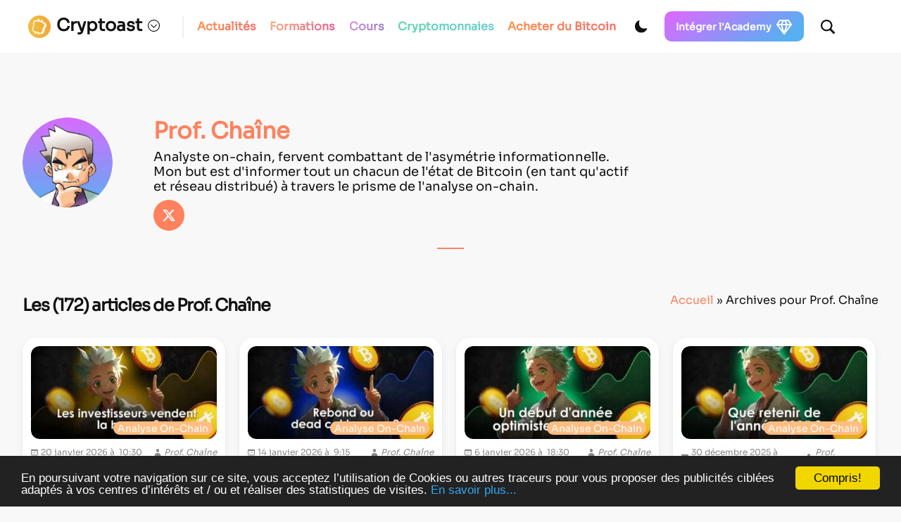

--- FILE ---
content_type: text/html; charset=UTF-8
request_url: https://cryptoast.fr/author/professeur-chaine/
body_size: 31415
content:
<!DOCTYPE html>
<html lang="en">

<head>
    <meta charset="UTF-8">
    <meta name="viewport" content="width=device-width, initial-scale=1">
    <meta name="theme-color" content="#F8F8F8" media="(prefers-color-scheme: light)">
    <meta name="theme-color" content="#111111" media="(prefers-color-scheme: dark)">
    <script>
        const darkMode = localStorage.getItem('data-theme');

        if (darkMode) {
            if (darkMode === 'dark') {
                document.documentElement.setAttribute("data-theme", 'dark');
            }
        } else if (window.matchMedia && window.matchMedia('(prefers-color-scheme: dark)').matches) {
            document.documentElement.setAttribute("data-theme", 'dark');
        }
        window.addEventListener("DOMContentLoaded", () => {
            initDarkMode();
        });
    </script>

    <link rel="preload" href="https://cdn.jsdelivr.net/npm/bootstrap@5.0.2/dist/css/bootstrap.min.css" as="style" onload="this.rel='stylesheet'">
    <link rel="stylesheet" href="https://cdn.jsdelivr.net/npm/bootstrap@5.0.2/dist/css/bootstrap.min.css" media="print" onload="this.media='all'" <noscript>
    <link rel="stylesheet" href="https://cdn.jsdelivr.net/npm/bootstrap@5.0.2/dist/css/bootstrap.min.css">
    </noscript>


    <link rel="stylesheet" href="https://cryptoast.fr/wp-content/themes/cryptoast3/css/bundle.css">
    <link rel="apple-touch-icon" sizes="180x180" href="https://cryptoast.fr/wp-content/themes/cryptoast3/icons/favicon/apple-touch-icon.png">
    <link rel="icon" type="image/png" sizes="32x32" href="https://cryptoast.fr/wp-content/themes/cryptoast3/icons/favicon/favicon-32x32.png">
    <link rel="icon" type="image/png" sizes="16x16" href="https://cryptoast.fr/wp-content/themes/cryptoast3/icons/favicon/favicon-16x16.png">
    <link rel="manifest" href="https://cryptoast.fr/wp-content/themes/cryptoast3/icons/favicon/site.webmanifest">
    <link rel="mask-icon" href="https://cryptoast.fr/wp-content/themes/cryptoast3/icons/favicon/safari-pinned-tab.svg" color="#5bbad5">
    <meta name="msapplication-TileColor" content="#da532c">

        <style>
        @font-face {
            font-family: "Sora";
            src: url("https://cryptoast.fr/css/sora.ttf");
        }
    </style>


    <script src="https://cryptoast.fr/wp-content/themes/cryptoast3/js/global.js"></script>

    <!-- WP_HEAD -->
    <meta name='robots' content='index, follow, max-image-preview:large, max-snippet:-1, max-video-preview:-1' />
	<style>img:is([sizes="auto" i], [sizes^="auto," i]) { contain-intrinsic-size: 3000px 1500px }</style>
	
	<!-- This site is optimized with the Yoast SEO plugin v26.0 - https://yoast.com/wordpress/plugins/seo/ -->
	<title>Prof. Chaîne, auteur sur Cryptoast</title>
	<link rel="canonical" href="https://cryptoast.fr/author/professeur-chaine/" />
	<link rel="next" href="https://cryptoast.fr/author/professeur-chaine/page/2/" />
	<meta property="og:locale" content="fr_FR" />
	<meta property="og:type" content="profile" />
	<meta property="og:title" content="Prof. Chaîne, auteur sur Cryptoast" />
	<meta property="og:url" content="https://cryptoast.fr/author/professeur-chaine/" />
	<meta property="og:site_name" content="Cryptoast" />
	<meta property="og:image" content="https://cryptoast.fr/wp-content/uploads/2023/01/profchen.png" />
	<meta property="og:image:width" content="1000" />
	<meta property="og:image:height" content="1000" />
	<meta property="og:image:type" content="image/png" />
	<meta name="twitter:card" content="summary_large_image" />
	<meta name="twitter:site" content="@CryptoastMedia" />
	<script type="application/ld+json" class="yoast-schema-graph">{
	    "@context": "https://schema.org",
	    "@graph": [
	        {
	            "@type": "ProfilePage",
	            "@id": "https://cryptoast.fr/author/professeur-chaine/",
	            "url": "https://cryptoast.fr/author/professeur-chaine/",
	            "name": "Prof. Chaîne, auteur sur Cryptoast",
	            "isPartOf": {
	                "@id": "https://cryptoast.fr/#website"
	            },
	            "primaryImageOfPage": {
	                "@id": "https://cryptoast.fr/author/professeur-chaine/#primaryimage"
	            },
	            "image": {
	                "@id": "https://cryptoast.fr/author/professeur-chaine/#primaryimage"
	            },
	            "thumbnailUrl": "https://cryptoast.fr/wp-content/uploads/2026/01/BTC-Blue-1.jpg",
	            "breadcrumb": {
	                "@id": "https://cryptoast.fr/author/professeur-chaine/#breadcrumb"
	            },
	            "inLanguage": "fr-FR",
	            "potentialAction": [
	                {
	                    "@type": "ReadAction",
	                    "target": [
	                        "https://cryptoast.fr/author/professeur-chaine/"
	                    ]
	                }
	            ],
	            "itemListElement": {
	                "name": "Guid=>Forma"
	            }
	        },
	        {
	            "@type": "ImageObject",
	            "inLanguage": "fr-FR",
	            "@id": "https://cryptoast.fr/author/professeur-chaine/#primaryimage",
	            "url": "https://cryptoast.fr/wp-content/uploads/2026/01/BTC-Blue-1.jpg",
	            "contentUrl": "https://cryptoast.fr/wp-content/uploads/2026/01/BTC-Blue-1.jpg",
	            "width": 1600,
	            "height": 800,
	            "caption": "Les investisseurs vendent la hausse ? - Analyse on-chain du BTC avec Prof. Chaîne"
	        },
	        {
	            "@type": "BreadcrumbList",
	            "@id": "https://cryptoast.fr/author/professeur-chaine/#breadcrumb",
	            "itemListElement": [
	                {
	                    "@type": "ListItem",
	                    "position": 1,
	                    "name": "Accueil",
	                    "item": "https://cryptoast.fr/"
	                },
	                {
	                    "@type": "ListItem",
	                    "position": 2,
	                    "name": "Archives pour Prof. Chaîne"
	                }
	            ]
	        },
	        {
	            "@type": "WebSite",
	            "@id": "https://cryptoast.fr/#website",
	            "url": "https://cryptoast.fr/",
	            "name": "Cryptoast",
	            "description": "Démocratisons la crypto-monnaie !",
	            "publisher": {
	                "@id": "https://cryptoast.fr/#organization"
	            },
	            "potentialAction": [
	                {
	                    "@type": "SearchAction",
	                    "target": {
	                        "@type": "EntryPoint",
	                        "urlTemplate": "https://cryptoast.fr/?s={search_term_string}"
	                    },
	                    "query-input": {
	                        "@type": "PropertyValueSpecification",
	                        "valueRequired": true,
	                        "valueName": "search_term_string"
	                    }
	                }
	            ],
	            "inLanguage": "fr-FR"
	        },
	        {
	            "@type": "Organization",
	            "@id": "https://cryptoast.fr/#organization",
	            "name": "Cryptoast",
	            "url": "https://cryptoast.fr/",
	            "logo": {
	                "@type": "ImageObject",
	                "inLanguage": "fr-FR",
	                "@id": "https://cryptoast.fr/#/schema/logo/image/",
	                "url": "https://cryptoast.fr/wp-content/uploads/2022/06/logo-cryptoast-v3.png",
	                "contentUrl": "https://cryptoast.fr/wp-content/uploads/2022/06/logo-cryptoast-v3.png",
	                "width": 1481,
	                "height": 1481,
	                "caption": "Cryptoast"
	            },
	            "image": {
	                "@id": "https://cryptoast.fr/#/schema/logo/image/"
	            },
	            "sameAs": [
	                "https://fr-fr.facebook.com/cryptoast/",
	                "https://x.com/CryptoastMedia",
	                "https://fr.linkedin.com/company/cryptoast",
	                "https://www.youtube.com/c/Cryptoast",
	                "https://www.instagram.com/cryptoastmedia/",
	                "https://open.spotify.com/show/6FR91unYUwFVIyPdo0Cpxp"
	            ]
	        },
	        {
	            "@type": "Person",
	            "@id": "https://cryptoast.fr/#/schema/person/0f7589773c2eb356a33192fbef3dd2e6",
	            "name": "Prof. Chaîne",
	            "image": {
	                "@type": "ImageObject",
	                "inLanguage": "fr-FR",
	                "@id": "https://cryptoast.fr/#/schema/person/image/",
	                "url": "https://cryptoast.fr/wp-content/uploads/2023/01/profchen-300x300.png",
	                "contentUrl": "https://cryptoast.fr/wp-content/uploads/2023/01/profchen-300x300.png",
	                "caption": "Prof. Chaîne"
	            },
	            "description": "Analyste on-chain, fervent combattant de l'asymétrie informationnelle. Mon but est d'informer tout un chacun de l'état de Bitcoin (en tant qu'actif et réseau distribué) à travers le prisme de l'analyse on-chain.",
	            "sameAs": [
	                "https://x.com/profchaine"
	            ],
	            "mainEntityOfPage": {
	                "@id": "https://cryptoast.fr/author/professeur-chaine/"
	            }
	        },
	        false
	    ]
	}</script>
	<!-- / Yoast SEO plugin. -->


<link rel="alternate" type="application/rss+xml" title="Cryptoast &raquo; Flux" href="https://cryptoast.fr/feed/" />
<link rel="alternate" type="application/rss+xml" title="Cryptoast &raquo; Flux des commentaires" href="https://cryptoast.fr/comments/feed/" />
<link rel="alternate" type="application/rss+xml" title="Cryptoast &raquo; Flux des articles écrits par Prof. Chaîne" href="https://cryptoast.fr/author/professeur-chaine/feed/" />
<link rel='stylesheet' id='structured-content-frontend-css' href='https://cryptoast.fr/wp-content/plugins/structured-content/dist/blocks.style.build.css?ver=1.7.0' type='text/css' media='all' />
<style id='classic-theme-styles-inline-css' type='text/css'>
/*! This file is auto-generated */
.wp-block-button__link{color:#fff;background-color:#32373c;border-radius:9999px;box-shadow:none;text-decoration:none;padding:calc(.667em + 2px) calc(1.333em + 2px);font-size:1.125em}.wp-block-file__button{background:#32373c;color:#fff;text-decoration:none}
</style>
<link rel='stylesheet' id='wp-components-css' href='https://cryptoast.fr/wp-includes/css/dist/components/style.min.css?ver=6.8.3' type='text/css' media='all' />
<link rel='stylesheet' id='wp-preferences-css' href='https://cryptoast.fr/wp-includes/css/dist/preferences/style.min.css?ver=6.8.3' type='text/css' media='all' />
<link rel='stylesheet' id='wp-block-editor-css' href='https://cryptoast.fr/wp-includes/css/dist/block-editor/style.min.css?ver=6.8.3' type='text/css' media='all' />
<link rel='stylesheet' id='popup-maker-block-library-style-css' href='https://cryptoast.fr/wp-content/plugins/popup-maker/dist/packages/block-library-style.css?ver=dbea705cfafe089d65f1' type='text/css' media='all' />
<style id='global-styles-inline-css' type='text/css'>
:root{--wp--preset--aspect-ratio--square: 1;--wp--preset--aspect-ratio--4-3: 4/3;--wp--preset--aspect-ratio--3-4: 3/4;--wp--preset--aspect-ratio--3-2: 3/2;--wp--preset--aspect-ratio--2-3: 2/3;--wp--preset--aspect-ratio--16-9: 16/9;--wp--preset--aspect-ratio--9-16: 9/16;--wp--preset--color--black: #000000;--wp--preset--color--cyan-bluish-gray: #abb8c3;--wp--preset--color--white: #ffffff;--wp--preset--color--pale-pink: #f78da7;--wp--preset--color--vivid-red: #cf2e2e;--wp--preset--color--luminous-vivid-orange: #ff6900;--wp--preset--color--luminous-vivid-amber: #fcb900;--wp--preset--color--light-green-cyan: #7bdcb5;--wp--preset--color--vivid-green-cyan: #00d084;--wp--preset--color--pale-cyan-blue: #8ed1fc;--wp--preset--color--vivid-cyan-blue: #0693e3;--wp--preset--color--vivid-purple: #9b51e0;--wp--preset--gradient--vivid-cyan-blue-to-vivid-purple: linear-gradient(135deg,rgba(6,147,227,1) 0%,rgb(155,81,224) 100%);--wp--preset--gradient--light-green-cyan-to-vivid-green-cyan: linear-gradient(135deg,rgb(122,220,180) 0%,rgb(0,208,130) 100%);--wp--preset--gradient--luminous-vivid-amber-to-luminous-vivid-orange: linear-gradient(135deg,rgba(252,185,0,1) 0%,rgba(255,105,0,1) 100%);--wp--preset--gradient--luminous-vivid-orange-to-vivid-red: linear-gradient(135deg,rgba(255,105,0,1) 0%,rgb(207,46,46) 100%);--wp--preset--gradient--very-light-gray-to-cyan-bluish-gray: linear-gradient(135deg,rgb(238,238,238) 0%,rgb(169,184,195) 100%);--wp--preset--gradient--cool-to-warm-spectrum: linear-gradient(135deg,rgb(74,234,220) 0%,rgb(151,120,209) 20%,rgb(207,42,186) 40%,rgb(238,44,130) 60%,rgb(251,105,98) 80%,rgb(254,248,76) 100%);--wp--preset--gradient--blush-light-purple: linear-gradient(135deg,rgb(255,206,236) 0%,rgb(152,150,240) 100%);--wp--preset--gradient--blush-bordeaux: linear-gradient(135deg,rgb(254,205,165) 0%,rgb(254,45,45) 50%,rgb(107,0,62) 100%);--wp--preset--gradient--luminous-dusk: linear-gradient(135deg,rgb(255,203,112) 0%,rgb(199,81,192) 50%,rgb(65,88,208) 100%);--wp--preset--gradient--pale-ocean: linear-gradient(135deg,rgb(255,245,203) 0%,rgb(182,227,212) 50%,rgb(51,167,181) 100%);--wp--preset--gradient--electric-grass: linear-gradient(135deg,rgb(202,248,128) 0%,rgb(113,206,126) 100%);--wp--preset--gradient--midnight: linear-gradient(135deg,rgb(2,3,129) 0%,rgb(40,116,252) 100%);--wp--preset--font-size--small: 13px;--wp--preset--font-size--medium: 20px;--wp--preset--font-size--large: 36px;--wp--preset--font-size--x-large: 42px;--wp--preset--spacing--20: 0.44rem;--wp--preset--spacing--30: 0.67rem;--wp--preset--spacing--40: 1rem;--wp--preset--spacing--50: 1.5rem;--wp--preset--spacing--60: 2.25rem;--wp--preset--spacing--70: 3.38rem;--wp--preset--spacing--80: 5.06rem;--wp--preset--shadow--natural: 6px 6px 9px rgba(0, 0, 0, 0.2);--wp--preset--shadow--deep: 12px 12px 50px rgba(0, 0, 0, 0.4);--wp--preset--shadow--sharp: 6px 6px 0px rgba(0, 0, 0, 0.2);--wp--preset--shadow--outlined: 6px 6px 0px -3px rgba(255, 255, 255, 1), 6px 6px rgba(0, 0, 0, 1);--wp--preset--shadow--crisp: 6px 6px 0px rgba(0, 0, 0, 1);}:where(.is-layout-flex){gap: 0.5em;}:where(.is-layout-grid){gap: 0.5em;}body .is-layout-flex{display: flex;}.is-layout-flex{flex-wrap: wrap;align-items: center;}.is-layout-flex > :is(*, div){margin: 0;}body .is-layout-grid{display: grid;}.is-layout-grid > :is(*, div){margin: 0;}:where(.wp-block-columns.is-layout-flex){gap: 2em;}:where(.wp-block-columns.is-layout-grid){gap: 2em;}:where(.wp-block-post-template.is-layout-flex){gap: 1.25em;}:where(.wp-block-post-template.is-layout-grid){gap: 1.25em;}.has-black-color{color: var(--wp--preset--color--black) !important;}.has-cyan-bluish-gray-color{color: var(--wp--preset--color--cyan-bluish-gray) !important;}.has-white-color{color: var(--wp--preset--color--white) !important;}.has-pale-pink-color{color: var(--wp--preset--color--pale-pink) !important;}.has-vivid-red-color{color: var(--wp--preset--color--vivid-red) !important;}.has-luminous-vivid-orange-color{color: var(--wp--preset--color--luminous-vivid-orange) !important;}.has-luminous-vivid-amber-color{color: var(--wp--preset--color--luminous-vivid-amber) !important;}.has-light-green-cyan-color{color: var(--wp--preset--color--light-green-cyan) !important;}.has-vivid-green-cyan-color{color: var(--wp--preset--color--vivid-green-cyan) !important;}.has-pale-cyan-blue-color{color: var(--wp--preset--color--pale-cyan-blue) !important;}.has-vivid-cyan-blue-color{color: var(--wp--preset--color--vivid-cyan-blue) !important;}.has-vivid-purple-color{color: var(--wp--preset--color--vivid-purple) !important;}.has-black-background-color{background-color: var(--wp--preset--color--black) !important;}.has-cyan-bluish-gray-background-color{background-color: var(--wp--preset--color--cyan-bluish-gray) !important;}.has-white-background-color{background-color: var(--wp--preset--color--white) !important;}.has-pale-pink-background-color{background-color: var(--wp--preset--color--pale-pink) !important;}.has-vivid-red-background-color{background-color: var(--wp--preset--color--vivid-red) !important;}.has-luminous-vivid-orange-background-color{background-color: var(--wp--preset--color--luminous-vivid-orange) !important;}.has-luminous-vivid-amber-background-color{background-color: var(--wp--preset--color--luminous-vivid-amber) !important;}.has-light-green-cyan-background-color{background-color: var(--wp--preset--color--light-green-cyan) !important;}.has-vivid-green-cyan-background-color{background-color: var(--wp--preset--color--vivid-green-cyan) !important;}.has-pale-cyan-blue-background-color{background-color: var(--wp--preset--color--pale-cyan-blue) !important;}.has-vivid-cyan-blue-background-color{background-color: var(--wp--preset--color--vivid-cyan-blue) !important;}.has-vivid-purple-background-color{background-color: var(--wp--preset--color--vivid-purple) !important;}.has-black-border-color{border-color: var(--wp--preset--color--black) !important;}.has-cyan-bluish-gray-border-color{border-color: var(--wp--preset--color--cyan-bluish-gray) !important;}.has-white-border-color{border-color: var(--wp--preset--color--white) !important;}.has-pale-pink-border-color{border-color: var(--wp--preset--color--pale-pink) !important;}.has-vivid-red-border-color{border-color: var(--wp--preset--color--vivid-red) !important;}.has-luminous-vivid-orange-border-color{border-color: var(--wp--preset--color--luminous-vivid-orange) !important;}.has-luminous-vivid-amber-border-color{border-color: var(--wp--preset--color--luminous-vivid-amber) !important;}.has-light-green-cyan-border-color{border-color: var(--wp--preset--color--light-green-cyan) !important;}.has-vivid-green-cyan-border-color{border-color: var(--wp--preset--color--vivid-green-cyan) !important;}.has-pale-cyan-blue-border-color{border-color: var(--wp--preset--color--pale-cyan-blue) !important;}.has-vivid-cyan-blue-border-color{border-color: var(--wp--preset--color--vivid-cyan-blue) !important;}.has-vivid-purple-border-color{border-color: var(--wp--preset--color--vivid-purple) !important;}.has-vivid-cyan-blue-to-vivid-purple-gradient-background{background: var(--wp--preset--gradient--vivid-cyan-blue-to-vivid-purple) !important;}.has-light-green-cyan-to-vivid-green-cyan-gradient-background{background: var(--wp--preset--gradient--light-green-cyan-to-vivid-green-cyan) !important;}.has-luminous-vivid-amber-to-luminous-vivid-orange-gradient-background{background: var(--wp--preset--gradient--luminous-vivid-amber-to-luminous-vivid-orange) !important;}.has-luminous-vivid-orange-to-vivid-red-gradient-background{background: var(--wp--preset--gradient--luminous-vivid-orange-to-vivid-red) !important;}.has-very-light-gray-to-cyan-bluish-gray-gradient-background{background: var(--wp--preset--gradient--very-light-gray-to-cyan-bluish-gray) !important;}.has-cool-to-warm-spectrum-gradient-background{background: var(--wp--preset--gradient--cool-to-warm-spectrum) !important;}.has-blush-light-purple-gradient-background{background: var(--wp--preset--gradient--blush-light-purple) !important;}.has-blush-bordeaux-gradient-background{background: var(--wp--preset--gradient--blush-bordeaux) !important;}.has-luminous-dusk-gradient-background{background: var(--wp--preset--gradient--luminous-dusk) !important;}.has-pale-ocean-gradient-background{background: var(--wp--preset--gradient--pale-ocean) !important;}.has-electric-grass-gradient-background{background: var(--wp--preset--gradient--electric-grass) !important;}.has-midnight-gradient-background{background: var(--wp--preset--gradient--midnight) !important;}.has-small-font-size{font-size: var(--wp--preset--font-size--small) !important;}.has-medium-font-size{font-size: var(--wp--preset--font-size--medium) !important;}.has-large-font-size{font-size: var(--wp--preset--font-size--large) !important;}.has-x-large-font-size{font-size: var(--wp--preset--font-size--x-large) !important;}
:where(.wp-block-post-template.is-layout-flex){gap: 1.25em;}:where(.wp-block-post-template.is-layout-grid){gap: 1.25em;}
:where(.wp-block-columns.is-layout-flex){gap: 2em;}:where(.wp-block-columns.is-layout-grid){gap: 2em;}
:root :where(.wp-block-pullquote){font-size: 1.5em;line-height: 1.6;}
</style>
<link rel='stylesheet' id='ppress-frontend-css' href='https://cryptoast.fr/wp-content/plugins/wp-user-avatar/assets/css/frontend.min.css?ver=4.16.6' type='text/css' media='all' />
<link rel='stylesheet' id='ppress-flatpickr-css' href='https://cryptoast.fr/wp-content/plugins/wp-user-avatar/assets/flatpickr/flatpickr.min.css?ver=4.16.6' type='text/css' media='all' />
<link rel='stylesheet' id='ppress-select2-css' href='https://cryptoast.fr/wp-content/plugins/wp-user-avatar/assets/select2/select2.min.css?ver=6.8.3' type='text/css' media='all' />
<script type="text/javascript" defer src="https://cryptoast.fr/wp-includes/js/jquery/jquery.min.js?ver=3.7.1" id="jquery-core-js"></script>
<script type="text/javascript" defer src="https://cryptoast.fr/wp-content/plugins/wp-user-avatar/assets/flatpickr/flatpickr.min.js?ver=4.16.6" id="ppress-flatpickr-js"></script>
<script type="text/javascript" defer src="https://cryptoast.fr/wp-content/plugins/wp-user-avatar/assets/select2/select2.min.js?ver=4.16.6" id="ppress-select2-js"></script>
<link rel="https://api.w.org/" href="https://cryptoast.fr/wp-json/" /><link rel="alternate" title="JSON" type="application/json" href="https://cryptoast.fr/wp-json/wp/v2/users/104" /><link rel="shortcut icon" type="image/png" href="https://cryptoast.fr/wp-content/uploads/2022/08/cropped-logo-e1660205096662-32x32.png" />
        <!-- Avertissement usage du site -->

        <script type="text/javascript">

            window.cookieconsent_options = {"message":"En poursuivant votre navigation sur ce site, vous acceptez l’utilisation de Cookies ou autres traceurs pour vous proposer des publicités ciblées adaptés à vos centres d’intérêts et / ou et réaliser des statistiques de visites.","dismiss":"Compris!","learnMore":"En savoir plus...","link":"https://cryptoast.fr/politique-de-confidentialite-des-donnees/","theme":"dark-bottom"};

        </script>


	

        <script type="text/javascript" src="//cdnjs.cloudflare.com/ajax/libs/cookieconsent2/1.0.10/cookieconsent.min.js" async></script>

        <!-- Fin avertissement -->

    			<link rel="preload" href="https://cryptoast.fr/wp-content/plugins/wordpress-popup/assets/hustle-ui/fonts/hustle-icons-font.woff2" as="font" type="font/woff2" crossorigin>
		<style id="hustle-module-2-0-styles" class="hustle-module-styles hustle-module-styles-2">@media screen and (max-width: 782px) {.hustle-ui.module_id_2 .hustle-slidein-content .hustle-optin {max-width: 600px;}}@media screen and (max-width: 782px) {.hustle-ui.module_id_2 .hustle-slidein-content .hustle-optin {height: calc(420px - 30px);}}@media screen and (max-width: 782px) {.hustle-ui.module_id_2 .hustle-slidein-content .hustle-layout {min-height: 100%;display: -webkit-box;display: -ms-flexbox;display: flex;-webkit-box-orient: vertical;-webkit-box-direction: normal;-ms-flex-direction: column;flex-direction: column;}.hustle-ui.module_id_2 .hustle-slidein-content .hustle-layout-body {display: -webkit-box;display: -ms-flexbox;display: flex;-webkit-box-flex: 1;-ms-flex: 1;flex: 1;-webkit-box-orient: vertical;-webkit-box-direction: normal;-ms-flex-direction: column;flex-direction: column;}.hustle-ui.module_id_2 .hustle-slidein-content .hustle-layout-sidebar,.hustle-ui.module_id_2 .hustle-slidein-content .hustle-layout-content {-webkit-box-flex: 1;-ms-flex: 1;flex: 1;}}@media screen and (max-width: 782px) {.hustle-ui.module_id_2 .hustle-slidein-content .hustle-layout-sidebar {display: -webkit-box;display: -ms-flexbox;display: flex;-webkit-box-orient: vertical;-webkit-box-direction: normal;-ms-flex-direction: column;flex-direction: column;}.hustle-ui.module_id_2 .hustle-slidein-content .hustle-image {-webkit-box-flex: 0;-ms-flex: 0 0 auto;flex: 0 0 auto;}.hustle-ui.module_id_2 .hustle-slidein-content .hustle-layout-form {-webkit-box-flex: 1;-ms-flex: 1;flex: 1;}}@media screen and (min-width: 783px) {.hustle-ui:not(.hustle-size--small).module_id_2 .hustle-slidein-content .hustle-optin {height: calc(380px - 30px);max-width: 400px;}}@media screen and (min-width: 783px) {.hustle-ui:not(.hustle-size--small).module_id_2 .hustle-slidein-content .hustle-layout {min-height: 100%;display: -webkit-box;display: -ms-flexbox;display: flex;-webkit-box-orient: vertical;-webkit-box-direction: normal;-ms-flex-direction: column;flex-direction: column;}.hustle-ui:not(.hustle-size--small).module_id_2 .hustle-slidein-content .hustle-layout-body {-webkit-box-flex: 1;-ms-flex: 1 1 auto;flex: 1 1 auto;}}@media screen and (min-width: 783px) {.hustle-ui:not(.hustle-size--small).module_id_2 .hustle-slidein-content .hustle-layout-sidebar {max-width: 100%;display: -webkit-box;display: -ms-flexbox;display: flex;-webkit-box-orient: vertical;-webkit-box-direction: normal;-ms-flex-direction: column;flex-direction: column;-webkit-box-flex: 1;-ms-flex: 1;flex: 1;}.hustle-ui:not(.hustle-size--small).module_id_2 .hustle-slidein-content .hustle-layout-form {height: auto;}}@media screen and (min-width: 783px) {.hustle-ui:not(.hustle-size--small).module_id_2 .hustle-slidein-content .hustle-layout-form {-webkit-box-flex: 1;-ms-flex: 1;flex: 1;}.hustle-ui:not(.hustle-size--small).module_id_2 .hustle-slidein-content .hustle-layout-footer {-webkit-box-flex: 0;-ms-flex: 0 0 auto;flex: 0 0 auto;}}.hustle-ui.module_id_2  .hustle-slidein-content {-moz-box-shadow: 0px 0px 0px 0px rgba(0,0,0,0.2);-webkit-box-shadow: 0px 0px 0px 0px rgba(0,0,0,0.2);box-shadow: 0px 0px 0px 0px rgba(0,0,0,0.2);}@media screen and (min-width: 783px) {.hustle-ui:not(.hustle-size--small).module_id_2  .hustle-slidein-content {-moz-box-shadow: 0px 0px 0px 0px rgba(0,0,0,0.2);-webkit-box-shadow: 0px 0px 0px 0px rgba(0,0,0,0.2);box-shadow: 0px 0px 0px 0px rgba(0,0,0,0.2);}} .hustle-ui.module_id_2 .hustle-layout .hustle-layout-body {margin: 0px 0px 0px 0px;padding: 0px 0px 0px 0px;border-width: 0px 0px 0px 0px;border-style: solid;border-color: rgb(255,129,94);border-radius: 5px 5px 5px 5px;overflow: hidden;background-color: rgb(255,255,255);}@media screen and (min-width: 783px) {.hustle-ui:not(.hustle-size--small).module_id_2 .hustle-layout .hustle-layout-body {margin: 0px 0px 0px 0px;padding: 0px 0px 0px 0px;border-width: 0px 0px 0px 0px;border-style: solid;border-radius: 5px 5px 5px 5px;}} .hustle-ui.module_id_2 .hustle-layout .hustle-layout-content {padding: 0px 0px 0px 0px;border-width: 0px 0px 0px 0px;border-style: solid;border-radius: 0px 0px 0px 0px;border-color: rgba(0,0,0,0);background-color: rgba(0,0,0,0);-moz-box-shadow: 0px 0px 0px 0px rgba(0,0,0,0);-webkit-box-shadow: 0px 0px 0px 0px rgba(0,0,0,0);box-shadow: 0px 0px 0px 0px rgba(0,0,0,0);}.hustle-ui.module_id_2 .hustle-main-wrapper {position: relative;padding:32px 0 0;}@media screen and (min-width: 783px) {.hustle-ui:not(.hustle-size--small).module_id_2 .hustle-layout .hustle-layout-content {padding: 0px 0px 0px 0px;border-width: 0px 0px 0px 0px;border-style: solid;border-radius: 0px 0px 0px 0px;-moz-box-shadow: 0px 0px 0px 0px rgba(0,0,0,0);-webkit-box-shadow: 0px 0px 0px 0px rgba(0,0,0,0);box-shadow: 0px 0px 0px 0px rgba(0,0,0,0);}}@media screen and (min-width: 783px) {.hustle-ui:not(.hustle-size--small).module_id_2 .hustle-main-wrapper {padding:32px 0 0;}}.hustle-ui.module_id_2 .hustle-layout .hustle-image {background-color: rgb(30,30,30);}@media screen and (min-width: 783px) {.hustle-ui:not(.hustle-size--small).module_id_2  .hustle-layout .hustle-layout-sidebar {width: 100%;}.hustle-ui:not(.hustle-size--small).module_id_2 .hustle-layout .hustle-image {height: auto;}}.hustle-ui.module_id_2 .hustle-layout .hustle-image {overflow: hidden;display: flex;display: -ms-flexbox;display: -webkit-box;flex-direction: column;-ms-flex-direction: column;-webkit-box-orient: vertical;-webkit-box-direction: normal;justify-content: center;-ms-flex-pack: center;}.hustle-ui.module_id_2 .hustle-layout .hustle-image img {width: auto;max-width: 100%;height: auto;display: block;flex: 0 1 auto;-ms-flex: 0 1 auto;-webkit-box-flex: 0;margin: 0 auto;}@media all and (-ms-high-contrast: none), (-ms-high-contrast: active) {.hustle-ui.module_id_2 .hustle-layout .hustle-image {display: block;}.hustle-ui.module_id_2 .hustle-layout .hustle-image img {flex-shrink: 0;}}@media screen and (min-width: 783px) {.hustle-ui:not(.hustle-size--small).module_id_2 .hustle-layout .hustle-image {overflow: hidden;display: flex;display: -ms-flexbox;display: -webkit-box;flex-direction: column;-ms-flex-direction: column;-webkit-box-orient: vertical;-webkit-box-direction: normal;justify-content: center;-ms-flex-pack: center;}.hustle-ui:not(.hustle-size--small).module_id_2 .hustle-layout .hustle-image img {width: auto;max-width: 100%;height: auto;display: block;flex: 0 1 auto;-ms-flex: 0 1 auto;-webkit-box-flex: 0;position: unset;margin: 0 auto;object-fit: unset;-ms-interpolation-mode: unset;}}@media all and (min-width: 783px) and (-ms-high-contrast: none), (-ms-high-contrast: active) {.hustle-ui:not(.hustle-size--small).module_id_2 .hustle-layout .hustle-image {display: block;}.hustle-ui:not(.hustle-size--small).module_id_2 .hustle-layout .hustle-image img {width: auto;max-width: 100%;height: auto;max-height: unset;flex-shrink: 0;}}button.hustle-button-close .hustle-icon-close:before {font-size: inherit;}.hustle-ui.module_id_2 button.hustle-button-close {color: rgb(255,129,94);background: transparent;border-radius: 0;position: absolute;z-index: 1;display: block;width: 32px;height: 32px;right: 0;left: auto;top: 0;bottom: auto;transform: unset;}.hustle-ui.module_id_2 button.hustle-button-close .hustle-icon-close {font-size: 12px;}.hustle-ui.module_id_2 button.hustle-button-close:hover {color: #d6d6d6;}.hustle-ui.module_id_2 button.hustle-button-close:focus {color: rgb(214,214,214);}@media screen and (min-width: 783px) {.hustle-ui:not(.hustle-size--small).module_id_2 button.hustle-button-close .hustle-icon-close {font-size: 12px;}.hustle-ui:not(.hustle-size--small).module_id_2 button.hustle-button-close {background: transparent;border-radius: 0;display: block;width: 32px;height: 32px;right: 0;left: auto;top: 0;bottom: auto;transform: unset;}} .hustle-ui.module_id_2 .hustle-layout .hustle-layout-form {margin: 0px 0px 0px 0px;padding: 10px 10px 10px 10px;border-width: 0px 0px 0px 0px;border-style: solid;border-color: rgba(0,0,0,0);border-radius: 0px 0px 0px 0px;background-color: rgb(255,255,255);}@media screen and (min-width: 783px) {.hustle-ui:not(.hustle-size--small).module_id_2 .hustle-layout .hustle-layout-form {margin: 0px 0px 0px 0px;padding: 20px 20px 20px 20px;border-width: 0px 0px 0px 0px;border-style: solid;border-radius: 0px 0px 0px 0px;}}.hustle-ui.module_id_2 .hustle-form .hustle-form-fields {display: block;}.hustle-ui.module_id_2 .hustle-form .hustle-form-fields .hustle-field {margin-bottom: 1px;}.hustle-ui.module_id_2 .hustle-form .hustle-form-fields .hustle-button {width: 100%;}@media screen and (min-width: 783px) {.hustle-ui:not(.hustle-size--small).module_id_2 .hustle-form .hustle-form-fields {display: -webkit-box;display: -ms-flex;display: flex;-ms-flex-wrap: wrap;flex-wrap: wrap;-webkit-box-align: center;-ms-flex-align: center;align-items: center;margin-top: -0.5px;margin-bottom: -0.5px;}.hustle-ui:not(.hustle-size--small).module_id_2 .hustle-form .hustle-form-fields .hustle-field {min-width: 100px;-webkit-box-flex: 1;-ms-flex: 1;flex: 1;margin-top: 0.5px;margin-right: 1px;margin-bottom: 0.5px;}.hustle-ui:not(.hustle-size--small).module_id_2 .hustle-form .hustle-form-fields .hustle-button {width: auto;-webkit-box-flex: 0;-ms-flex: 0 0 auto;flex: 0 0 auto;margin-top: 0.5px;margin-bottom: 0.5px;}} .hustle-ui.module_id_2 .hustle-field .hustle-input {margin: 0;padding: 9px 10px 9px 10px;padding-left: calc(10px + 25px);border-width: 0px 0px 0px 0px;border-style: solid;border-color: rgb(248,248,248);border-radius: 0px 0px 0px 0px;background-color: rgb(248,248,248);box-shadow: 0px 0px 0px 0px rgba(0,0,0,0);-moz-box-shadow: 0px 0px 0px 0px rgba(0,0,0,0);-webkit-box-shadow: 0px 0px 0px 0px rgba(0,0,0,0);color: #111111;font: normal 13px/18px Open Sans;font-style: normal;letter-spacing: 0px;text-transform: none;text-align: left;}.hustle-ui.module_id_2 .hustle-field .hustle-input:hover {border-color: rgb(248,248,248);background-color: rgb(255,255,255);}.hustle-ui.module_id_2 .hustle-field .hustle-input:focus {border-color: rgb(248,248,248);background-color: rgb(255,255,255);}.hustle-ui.module_id_2  .hustle-field-error.hustle-field .hustle-input {border-color: #d43858 !important;background-color: #fdfdfd !important;}.hustle-ui.module_id_2 .hustle-field .hustle-input + .hustle-input-label [class*="hustle-icon-"] {color: rgb(190,190,190);}.hustle-ui.module_id_2 .hustle-field .hustle-input:hover + .hustle-input-label [class*="hustle-icon-"] {color: rgb(17,17,17);}.hustle-ui.module_id_2 .hustle-field .hustle-input:focus + .hustle-input-label [class*="hustle-icon-"] {color: rgb(17,17,17);}.hustle-ui.module_id_2  .hustle-field-error.hustle-field .hustle-input + .hustle-input-label [class*="hustle-icon-"] {color: #d43858;}.hustle-ui.module_id_2 .hustle-field .hustle-input + .hustle-input-label {padding: 9px 10px 9px 10px;border-width: 0px 0px 0px 0px;border-style: solid;border-color: transparent;color: #bebebe;font: normal 13px/18px Open Sans;font-style: normal;letter-spacing: 0px;text-transform: none;text-align: left;}@media screen and (min-width: 783px) {.hustle-ui:not(.hustle-size--small).module_id_2 .hustle-field .hustle-input {padding: 9px 10px 9px 10px;padding-left: calc(10px + 25px);border-width: 0px 0px 0px 0px;border-style: solid;border-radius: 0px 0px 0px 0px;box-shadow: 0px 0px 0px 0px rgba(0,0,0,0);-moz-box-shadow: 0px 0px 0px 0px rgba(0,0,0,0);-webkit-box-shadow: 0px 0px 0px 0px rgba(0,0,0,0);font: normal 13px/18px Open Sans;font-style: normal;letter-spacing: 0px;text-transform: none;text-align: left;}}@media screen and (min-width: 783px) {.hustle-ui:not(.hustle-size--small).module_id_2 .hustle-field .hustle-input + .hustle-input-label {padding: 9px 10px 9px 10px;border-width: 0px 0px 0px 0px;font: normal 13px/18px Open Sans;font-style: normal;letter-spacing: 0px;text-transform: none;text-align: left;}} .hustle-ui.module_id_2 .hustle-select2 + .select2 {box-shadow: 0px 0px 0px 0px rgba(0,0,0,0);-moz-box-shadow: 0px 0px 0px 0px rgba(0,0,0,0);-webkit-box-shadow: 0px 0px 0px 0px rgba(0,0,0,0);}.hustle-ui.module_id_2 .hustle-select2 + .select2 .select2-selection--single {margin: 0;padding: 0 10px 0 10px;border-width: 0px 0px 0px 0px;border-style: solid;border-color: #ffffff;border-radius: 0px 0px 0px 0px;background-color: #ffffff;}.hustle-ui.module_id_2 .hustle-select2 + .select2 .select2-selection--single .select2-selection__rendered {padding: 9px 0 9px 0;color: #5D7380;font: normal 13px/18px Open Sans;font-style: normal;}.hustle-ui.module_id_2 .hustle-select2 + .select2 .select2-selection--single .select2-selection__rendered .select2-selection__placeholder {color: #aaaaaa;}.hustle-ui.module_id_2 .hustle-select2 + .select2:hover .select2-selection--single {border-color: #ffffff;background-color: #ffffff;}.hustle-ui.module_id_2 .hustle-select2 + .select2.select2-container--open .select2-selection--single {border-color: #ffffff;background-color: #ffffff;}.hustle-ui.module_id_2 .hustle-select2.hustle-field-error + .select2 .select2-selection--single {border-color: #FFFFFF !important;background-color: #ffffff !important;}.hustle-ui.module_id_2 .hustle-select2 + .select2 + .hustle-input-label {color: #aaaaaa;font: normal 13px/18px Open Sans;font-style: normal;letter-spacing: 0px;text-transform: none;text-align: left;}.hustle-ui.module_id_2 .hustle-select2 + .select2 .select2-selection--single .select2-selection__arrow {color: #38c5b5;}.hustle-ui.module_id_2 .hustle-select2 + .select2:hover .select2-selection--single .select2-selection__arrow {color: #49e2d1;}.hustle-ui.module_id_2 .hustle-select2 + .select2.select2-container--open .select2-selection--single .select2-selection__arrow {color: #49e2d1;}.hustle-ui.module_id_2 .hustle-select2.hustle-field-error + .select2 .select2-selection--single .select2-selection__arrow {color: #d43858 !important;}@media screen and (min-width: 783px) {.hustle-ui:not(.hustle-size--small).module_id_2 .hustle-select2 + .select2 {box-shadow: 0px 0px 0px 0px rgba(0,0,0,0);-moz-box-shadow: 0px 0px 0px 0px rgba(0,0,0,0);-webkit-box-shadow: 0px 0px 0px 0px rgba(0,0,0,0);}.hustle-ui:not(.hustle-size--small).module_id_2 .hustle-select2 + .select2 .select2-selection--single {padding: 0 10px 0 10px;border-width: 0px 0px 0px 0px;border-style: solid;border-radius: 0px 0px 0px 0px;}.hustle-ui:not(.hustle-size--small).module_id_2 .hustle-select2 + .select2 .select2-selection--single .select2-selection__rendered {padding: 9px 0 9px 0;font: normal 13px/18px Open Sans;font-style: normal;letter-spacing: 0px;text-transform: none;text-align: left;}.hustle-ui:not(.hustle-size--small).module_id_2 .hustle-select2 + .select2 + .hustle-input-label {font: normal 13px/18px Open Sans;font-style: normal;letter-spacing: 0px;text-transform: none;text-align: left;}}.hustle-module-2.hustle-dropdown {background-color: #FFFFFF;}.hustle-module-2.hustle-dropdown .select2-results .select2-results__options .select2-results__option {color: #5D7380;background-color: transparent;}.hustle-module-2.hustle-dropdown .select2-results .select2-results__options .select2-results__option.select2-results__option--highlighted {color: #FFFFFF;background-color: #adb5b7;}.hustle-module-2.hustle-dropdown .select2-results .select2-results__options .select2-results__option[aria-selected="true"] {color: #FFFFFF;background-color: #38c5b5;}.hustle-ui.module_id_2 .hustle-timepicker .ui-timepicker {background-color: #FFFFFF;}.hustle-ui.module_id_2 .hustle-timepicker .ui-timepicker .ui-timepicker-viewport a {color: #5D7380;background-color: transparent;}.hustle-ui.module_id_2 .hustle-timepicker .ui-timepicker .ui-timepicker-viewport a:hover,.hustle-ui.module_id_2 .hustle-timepicker .ui-timepicker .ui-timepicker-viewport a:focus {color: #FFFFFF;background-color: #adb5b7;} .hustle-ui.module_id_2 .hustle-form .hustle-radio span[aria-hidden] {border-width: 0px 0px 0px 0px;border-style: solid;border-color: rgb(248,248,248);background-color: rgb(255,255,255);}.hustle-ui.module_id_2 .hustle-form .hustle-radio span:not([aria-hidden]) {color: #111111;font: normal 12px/20px Open Sans;font-style: normal;letter-spacing: 0px;text-transform: none;text-decoration: none;text-align: left;}.hustle-ui.module_id_2 .hustle-form .hustle-radio input:checked + span[aria-hidden] {border-color: rgb(248,248,248);background-color: rgb(255,255,255);}.hustle-ui.module_id_2 .hustle-form .hustle-radio input:checked + span[aria-hidden]:before {background-color: #fb7d5c;}@media screen and (min-width: 783px) {.hustle-ui:not(.hustle-size--small).module_id_2 .hustle-form .hustle-radio span[aria-hidden] {border-width: 0px 0px 0px 0px;border-style: solid;}.hustle-ui:not(.hustle-size--small).module_id_2 .hustle-form .hustle-radio span:not([aria-hidden]) {font: normal 12px/20px Open Sans;font-style: normal;letter-spacing: 0px;text-transform: none;text-decoration: none;text-align: left;}} .hustle-ui.module_id_2 .hustle-form .hustle-checkbox:not(.hustle-gdpr) span[aria-hidden] {border-width: 0px 0px 0px 0px;border-style: solid;border-color: rgb(248,248,248);border-radius: 0px 0px 0px 0px;background-color: rgb(255,255,255);}.hustle-ui.module_id_2 .hustle-form .hustle-checkbox:not(.hustle-gdpr) span:not([aria-hidden]) {color: #111111;font: normal 12px/20px Open Sans;font-style: normal;letter-spacing: 0px;text-transform: none;text-decoration: none;text-align: left;}.hustle-ui.module_id_2 .hustle-form .hustle-checkbox:not(.hustle-gdpr) input:checked + span[aria-hidden] {border-color: rgb(248,248,248);background-color: rgb(255,255,255);}.hustle-ui.module_id_2 .hustle-form .hustle-checkbox:not(.hustle-gdpr) input:checked + span[aria-hidden]:before {color: #fb7d5c;}@media screen and (min-width: 783px) {.hustle-ui:not(.hustle-size--small).module_id_2 .hustle-form .hustle-checkbox:not(.hustle-gdpr) span[aria-hidden] {border-width: 0px 0px 0px 0px;border-style: solid;border-radius: 0px 0px 0px 0px;}.hustle-ui:not(.hustle-size--small).module_id_2 .hustle-form .hustle-checkbox:not(.hustle-gdpr) span:not([aria-hidden]) {font: normal 12px/20px Open Sans;font-style: normal;letter-spacing: 0px;text-transform: none;text-decoration: none;text-align: left;}}.hustle-module-2.hustle-calendar:before {background-color: #FFFFFF;}.hustle-module-2.hustle-calendar .ui-datepicker-header .ui-datepicker-title {color: #35414A;}.hustle-module-2.hustle-calendar .ui-datepicker-header .ui-corner-all,.hustle-module-2.hustle-calendar .ui-datepicker-header .ui-corner-all:visited {color: #5d7380;}.hustle-module-2.hustle-calendar .ui-datepicker-header .ui-corner-all:hover {color: #5d7380;}.hustle-module-2.hustle-calendar .ui-datepicker-header .ui-corner-all:focus,.hustle-module-2.hustle-calendar .ui-datepicker-header .ui-corner-all:active {color: #5d7380;}.hustle-module-2.hustle-calendar .ui-datepicker-calendar thead th {color: #35414A;}.hustle-module-2.hustle-calendar .ui-datepicker-calendar tbody tr td a,.hustle-module-2.hustle-calendar .ui-datepicker-calendar tbody tr td a:visited {background-color: #ffffff;color: #5d7380;}.hustle-module-2.hustle-calendar .ui-datepicker-calendar tbody tr td a:hover {background-color: #38c5b5;color: #ffffff;}.hustle-module-2.hustle-calendar .ui-datepicker-calendar tbody tr td a:focus,.hustle-module-2.hustle-calendar .ui-datepicker-calendar tbody tr td a:active {background-color: #38c5b5;color: #ffffff;} .hustle-ui.module_id_2 .hustle-form button.hustle-button-submit {padding: 2px 2px 2px 2px;border-width: 5px 5px 5px 5px;border-style: solid;border-color: rgb(251,125,92);border-radius: 0px 0px 0px 0px;background-color: rgb(251,125,92);-moz-box-shadow: 0px 0px 0px 0px rgba(0,0,0,0);-webkit-box-shadow: 0px 0px 0px 0px rgba(0,0,0,0);box-shadow: 0px 0px 0px 0px rgba(0,0,0,0);color: #ffffff;font: bold 13px/32px Open Sans;font-style: normal;letter-spacing: 0.5px;text-transform: none;text-decoration: none;}.hustle-ui.module_id_2 .hustle-form button.hustle-button-submit:hover {border-color: rgba(251,125,92,0.83);background-color: rgba(251,125,92,0.83);color: #ffffff;}.hustle-ui.module_id_2 .hustle-form button.hustle-button-submit:focus {border-color: rgba(251, 125, 92, 0.83);background-color: rgba(251,125,92,0.83);color: #ffffff;}@media screen and (min-width: 783px) {.hustle-ui:not(.hustle-size--small).module_id_2 .hustle-form button.hustle-button-submit {padding: 2px 2px 2px 2px;border-width: 5px 5px 5px 5px;border-style: solid;border-radius: 0px 0px 0px 0px;box-shadow: 0px 0px 0px 0px rgba(0,0,0,0);-moz-box-shadow: 0px 0px 0px 0px rgba(0,0,0,0);-webkit-box-shadow: 0px 0px 0px 0px rgba(0,0,0,0);font: bold 13px/32px Open Sans;font-style: normal;letter-spacing: 0.5px;text-transform: none;text-decoration: none;}} .hustle-ui.module_id_2 .hustle-form .hustle-form-options {margin: 10px 0px 0px 0px;padding: 20px 20px 20px 20px;border-width: 0px 0px 0px 0px;border-style: solid;border-color: rgba(0,0,0,0);border-radius: 0px 0px 0px 0px;background-color: #35414a;-moz-box-shadow: 0px 0px 0px 0px rgba(0,0,0,0);-webkit-box-shadow: 0px 0px 0px 0px rgba(0,0,0,0);box-shadow: 0px 0px 0px 0px rgba(0,0,0,0);}@media screen and (min-width: 783px) {.hustle-ui:not(.hustle-size--small).module_id_2 .hustle-form .hustle-form-options {margin: 10px 0px 0px 0px;padding: 20px 20px 20px 20px;border-width: 0px 0px 0px 0px;border-style: solid;border-radius: 0px 0px 0px 0px;box-shadow: 0px 0px 0px 0px rgba(0,0,0,0);-moz-box-shadow: 0px 0px 0px 0px rgba(0,0,0,0);-webkit-box-shadow: 0px 0px 0px 0px rgba(0,0,0,0);}} .hustle-ui.module_id_2 .hustle-form .hustle-form-options .hustle-group-title {display: block;margin: 0 0 20px;padding: 0;border: 0;color: #fdfdfd;font: bold 13px/22px Open Sans;font-style: normal;letter-spacing: 0px;text-transform: none;text-decoration: none;text-align: left;}@media screen and (min-width: 783px) {.hustle-ui:not(.hustle-size--small).module_id_2 .hustle-form .hustle-form-options .hustle-group-title {font: bold 13px/22px Open Sans;font-style: normal;letter-spacing: 0px;text-transform: none;text-decoration: none;text-align: left;}} .hustle-ui.module_id_2 .hustle-layout-form .hustle-checkbox.hustle-gdpr {margin: 10px 0px 0px 0px;}.hustle-ui.module_id_2 .hustle-layout-form .hustle-checkbox.hustle-gdpr span[aria-hidden] {border-width: 1px 1px 1px 1px;border-style: solid;border-color: rgb(190,190,190);border-radius: 0px 0px 0px 0px;background-color: rgb(255,255,255);}.hustle-ui.module_id_2 .hustle-layout-form .hustle-checkbox.hustle-gdpr span[aria-hidden]:before {color: #fb7d5c;}.hustle-ui.module_id_2 .hustle-layout-form .hustle-checkbox.hustle-gdpr span:not([aria-hidden]) {color: #111111;font: normal 12px/1.7em Open Sans;font-style: normal;letter-spacing: 0px;text-transform: none;text-decoration: none;text-align: left;}.hustle-ui.module_id_2 .hustle-layout-form .hustle-checkbox.hustle-gdpr span:not([aria-hidden]) a {color: #fb7d5c;}.hustle-ui.module_id_2 .hustle-layout-form .hustle-checkbox.hustle-gdpr span:not([aria-hidden]) a:hover {color: #fb7d5c;}.hustle-ui.module_id_2 .hustle-layout-form .hustle-checkbox.hustle-gdpr span:not([aria-hidden]) a:focus {color: #fb7d5c;}.hustle-ui.module_id_2 .hustle-layout-form .hustle-checkbox.hustle-gdpr input:checked + span[aria-hidden] {border-color: rgb(190,190,190);background-color: rgb(255,255,255);}.hustle-ui.module_id_2 .hustle-layout-form .hustle-checkbox.hustle-gdpr.hustle-field-error + span[aria-hidden] {border-color: #d43858 !important;background-color: #ffffff !important;}@media screen and (min-width: 783px) {.hustle-ui:not(.hustle-size--small).module_id_2 .hustle-layout-form .hustle-checkbox.hustle-gdpr {margin: 10px 0px 0px 0px;}.hustle-ui:not(.hustle-size--small).module_id_2 .hustle-layout-form .hustle-checkbox.hustle-gdpr span[aria-hidden] {border-width: 1px 1px 1px 1px;border-style: solid;border-radius: 0px 0px 0px 0px;}.hustle-ui:not(.hustle-size--small).module_id_2 .hustle-layout-form .hustle-checkbox.hustle-gdpr span:not([aria-hidden]) {font: normal 12px/1.7em Open Sans;font-style: normal;letter-spacing: 0px;text-transform: none;text-decoration: none;text-align: left;}} .hustle-ui.module_id_2 .hustle-layout .hustle-error-message {margin: 20px 0px 0px 0px;background-color: #ea6464;box-shadow: inset 4px 0 0 0 #d43858;-moz-box-shadow: inset 4px 0 0 0 #d43858;-webkit-box-shadow: inset 4px 0 0 0 #d43858;}.hustle-ui.module_id_2 .hustle-layout .hustle-error-message p {color: #f1f1f1;font: normal 12px/20px Open Sans;font-style: normal;letter-spacing: 0px;text-transform: none;text-decoration: none;text-align: left;}@media screen and (min-width: 783px) {.hustle-ui:not(.hustle-size--small).module_id_2 .hustle-layout .hustle-error-message {margin: 20px 0px 0px 0px;}.hustle-ui:not(.hustle-size--small).module_id_2 .hustle-layout .hustle-error-message p {font: normal 12px/20px Open Sans;font-style: normal;letter-spacing: 0px;text-transform: none;text-decoration: none;text-align: left;}} .hustle-ui.module_id_2 .hustle-success {padding: 40px 40px 40px 40px;border-width: 0px 0px 0px 0px;border-style: solid;border-radius: 0px 0px 0px 0px;border-color: rgba(0,0,0,0);background-color: rgb(255,255,255);box-shadow: 0px 0px 0px 0px rgba(0,0,0,0);-moz-box-shadow: 0px 0px 0px 0px rgba(0,0,0,0);-webkit-box-shadow: 0px 0px 0px 0px rgba(0,0,0,0);color: #111111;}.hustle-ui.module_id_2 .hustle-success [class*="hustle-icon-"] {color: #fb7d5c;}.hustle-ui.module_id_2 .hustle-success a,.hustle-ui.module_id_2 .hustle-success a:visited {color: #38c5b5;}.hustle-ui.module_id_2 .hustle-success a:hover {color: #49e2d1;}.hustle-ui.module_id_2 .hustle-success a:focus,.hustle-ui.module_id_2 .hustle-success a:active {color: #49e2d1;}.hustle-ui.module_id_2 .hustle-success-content b,.hustle-ui.module_id_2 .hustle-success-content strong {font-weight: bold;}.hustle-ui.module_id_2 .hustle-success-content blockquote {margin-right: 0;margin-left: 0;}@media screen and (min-width: 783px) {.hustle-ui:not(.hustle-size--small).module_id_2 .hustle-success {padding: 40px 40px 40px 40px;border-width: 0px 0px 0px 0px;border-style: solid;border-radius: 0px 0px 0px 0px;box-shadow: 0px 0px 0px 0px rgba(0,0,0,0);-moz-box-shadow: 0px 0px 0px 0px rgba(0,0,0,0);-webkit-box-shadow: 0px 0px 0px 0px rgba(0,0,0,0);}}.hustle-ui.module_id_2 .hustle-success-content {color: #111111;font-size: 14px;line-height: 1.45em;font-family: Open Sans;}@media screen and (min-width: 783px) {.hustle-ui:not(.hustle-size--small).module_id_2 .hustle-success-content {font-size: 14px;line-height: 1.45em;}}.hustle-ui.module_id_2 .hustle-success-content p:not([class*="forminator-"]) {margin: 0 0 10px;color: #111111;font: normal 14px/1.45em Open Sans;letter-spacing: 0px;text-transform: none;text-decoration: none;}.hustle-ui.module_id_2 .hustle-success-content p:not([class*="forminator-"]):last-child {margin-bottom: 0;}@media screen and (min-width: 783px) {.hustle-ui:not(.hustle-size--small).module_id_2 .hustle-success-content p:not([class*="forminator-"]) {margin-bottom: 20px;font: normal 14px/1.45em Open Sans;letter-spacing: 0px;text-transform: none;text-decoration: none;}.hustle-ui:not(.hustle-size--small).module_id_2 .hustle-success-content p:not([class*="forminator-"]):last-child {margin-bottom: 0}}.hustle-ui.module_id_2 .hustle-success-content h1:not([class*="forminator-"]) {margin: 0 0 10px;color: #111111;font: 700 28px/1.4em Open Sans;letter-spacing: 0px;text-transform: none;text-decoration: none;}.hustle-ui.module_id_2 .hustle-success-content h1:not([class*="forminator-"]):last-child {margin-bottom: 0;}@media screen and (min-width: 783px) {.hustle-ui:not(.hustle-size--small).module_id_2 .hustle-success-content h1:not([class*="forminator-"]) {margin-bottom: 20px;font: 700 28px/1.4em Open Sans;letter-spacing: 0px;text-transform: none;text-decoration: none;}.hustle-ui:not(.hustle-size--small).module_id_2 .hustle-success-content h1:not([class*="forminator-"]):last-child {margin-bottom: 0}}.hustle-ui.module_id_2 .hustle-success-content h2:not([class*="forminator-"]) {margin: 0 0 10px;color: #111111;font: 700 22px/1.4em Open Sans;letter-spacing: 0px;text-transform: none;text-decoration: none;}.hustle-ui.module_id_2 .hustle-success-content h2:not([class*="forminator-"]):last-child {margin-bottom: 0;}@media screen and (min-width: 783px) {.hustle-ui:not(.hustle-size--small).module_id_2 .hustle-success-content h2:not([class*="forminator-"]) {margin-bottom: 20px;font: 700 22px/1.4em Open Sans;letter-spacing: 0px;text-transform: none;text-decoration: none;}.hustle-ui:not(.hustle-size--small).module_id_2 .hustle-success-content h2:not([class*="forminator-"]):last-child {margin-bottom: 0}}.hustle-ui.module_id_2 .hustle-success-content h3:not([class*="forminator-"]) {margin: 0 0 10px;color: #111111;font: 700 18px/1.4em Open Sans;letter-spacing: 0px;text-transform: none;text-decoration: none;}.hustle-ui.module_id_2 .hustle-success-content h3:not([class*="forminator-"]):last-child {margin-bottom: 0;}@media screen and (min-width: 783px) {.hustle-ui:not(.hustle-size--small).module_id_2 .hustle-success-content h3:not([class*="forminator-"]) {margin-bottom: 20px;font: 700 18px/1.4em Open Sans;letter-spacing: 0px;text-transform: none;text-decoration: none;}.hustle-ui:not(.hustle-size--small).module_id_2 .hustle-success-content h3:not([class*="forminator-"]):last-child {margin-bottom: 0}}.hustle-ui.module_id_2 .hustle-success-content h4:not([class*="forminator-"]) {margin: 0 0 10px;color: #111111;font: 700 16px/1.4em Open Sans;letter-spacing: 0px;text-transform: none;text-decoration: none;}.hustle-ui.module_id_2 .hustle-success-content h4:not([class*="forminator-"]):last-child {margin-bottom: 0;}@media screen and (min-width: 783px) {.hustle-ui:not(.hustle-size--small).module_id_2 .hustle-success-content h4:not([class*="forminator-"]) {margin-bottom: 20px;font: 700 16px/1.4em Open Sans;letter-spacing: 0px;text-transform: none;text-decoration: none;}.hustle-ui:not(.hustle-size--small).module_id_2 .hustle-success-content h4:not([class*="forminator-"]):last-child {margin-bottom: 0}}.hustle-ui.module_id_2 .hustle-success-content h5:not([class*="forminator-"]) {margin: 0 0 10px;color: #111111;font: 700 14px/1.4em Open Sans;letter-spacing: 0px;text-transform: none;text-decoration: none;}.hustle-ui.module_id_2 .hustle-success-content h5:not([class*="forminator-"]):last-child {margin-bottom: 0;}@media screen and (min-width: 783px) {.hustle-ui:not(.hustle-size--small).module_id_2 .hustle-success-content h5:not([class*="forminator-"]) {margin-bottom: 20px;font: 700 14px/1.4em Open Sans;letter-spacing: 0px;text-transform: none;text-decoration: none;}.hustle-ui:not(.hustle-size--small).module_id_2 .hustle-success-content h5:not([class*="forminator-"]):last-child {margin-bottom: 0}}.hustle-ui.module_id_2 .hustle-success-content h6:not([class*="forminator-"]) {margin: 0 0 10px;color: #111111;font: 700 12px/1.4em Open Sans;letter-spacing: 0px;text-transform: uppercase;text-decoration: none;}.hustle-ui.module_id_2 .hustle-success-content h6:not([class*="forminator-"]):last-child {margin-bottom: 0;}@media screen and (min-width: 783px) {.hustle-ui:not(.hustle-size--small).module_id_2 .hustle-success-content h6:not([class*="forminator-"]) {margin-bottom: 20px;font: 700 12px/1.4em Open Sans;letter-spacing: 0px;text-transform: uppercase;text-decoration: none;}.hustle-ui:not(.hustle-size--small).module_id_2 .hustle-success-content h6:not([class*="forminator-"]):last-child {margin-bottom: 0}}.hustle-ui.module_id_2 .hustle-success-content ol:not([class*="forminator-"]),.hustle-ui.module_id_2 .hustle-success-content ul:not([class*="forminator-"]) {margin: 0 0 10px;}.hustle-ui.module_id_2 .hustle-success-content ol:not([class*="forminator-"]):last-child,.hustle-ui.module_id_2 .hustle-success-content ul:not([class*="forminator-"]):last-child {margin-bottom: 0;}.hustle-ui.module_id_2 .hustle-success-content li:not([class*="forminator-"]) {margin: 0 0 5px;color: #111111;font: normal 14px/1.45em Open Sans;letter-spacing: 0px;text-transform: none;text-decoration: none;}.hustle-ui.module_id_2 .hustle-success-content li:not([class*="forminator-"]):last-child {margin-bottom: 0;}.hustle-ui.module_id_2 .hustle-success-content ol:not([class*="forminator-"]) li:before {color: #ADB5B7}.hustle-ui.module_id_2 .hustle-success-content ul:not([class*="forminator-"]) li:before {background-color: #ADB5B7}@media screen and (min-width: 783px) {.hustle-ui:not(.hustle-size--small).module_id_2 .hustle-success-content li:not([class*="forminator-"]) {font: normal 14px/1.45em Open Sans;letter-spacing: 0px;text-transform: none;text-decoration: none;}}@media screen and (min-width: 783px) {.hustle-ui.module_id_2 .hustle-success-content ol:not([class*="forminator-"]),.hustle-ui.module_id_2 .hustle-success-content ul:not([class*="forminator-"]) {margin: 0 0 20px;}.hustle-ui.module_id_2 .hustle-success-content ol:not([class*="forminator-"]):last-child,.hustle-ui.module_id_2 .hustle-success-content ul:not([class*="forminator-"]):last-child {margin-bottom: 0;}}</style><link rel="icon" href="https://cryptoast.fr/wp-content/uploads/2022/08/cropped-logo-e1660205096662.png?xtrk01=17" sizes="32x32" />
<link rel="icon" href="https://cryptoast.fr/wp-content/uploads/2022/08/cropped-logo-e1660205096662.png?xtrk01=17" sizes="192x192" />
<link rel="apple-touch-icon" href="https://cryptoast.fr/wp-content/uploads/2022/08/cropped-logo-e1660205096662.png?xtrk01=17" />
<meta name="msapplication-TileImage" content="https://cryptoast.fr/wp-content/uploads/2022/08/cropped-logo-e1660205096662.png?xtrk01=17" />
    <!-- WP_HEAD -->
    <!-- Google Tag Manager -->
    <script>
        (function(w, d, s, l, i) {
            w[l] = w[l] || [];
            w[l].push({
                'gtm.start': new Date().getTime(),
                event: 'gtm.js'
            });
            var f = d.getElementsByTagName(s)[0],
                j = d.createElement(s),
                dl = l != 'dataLayer' ? '&l=' + l : '';
            j.async = true;
            j.src =
                'https://www.googletagmanager.com/gtm.js?id=' + i + dl;
            f.parentNode.insertBefore(j, f);
        })(window, document, 'script', 'dataLayer', 'GTM-W4WD4BS');
    </script>
    <!-- End Google Tag Manager -->

</head>

<body data-rsssl=1 id="body">
    <!-- Google Tag Manager (noscript) -->
    <noscript>
        <iframe src="https://www.googletagmanager.com/ns.html?id=GTM-W4WD4BS" height="0" width="0" style="display:none;visibility:hidden"></iframe>
    </noscript>
    <!-- End Google Tag Manager (noscript) -->
    <!-- HEADER -->
    <!-- HEADER -->

<header class="page-header">
    <div class="inner-ctn d-flex flex-row justify-content-between justify-content-md-start align-items-center">
        <svg id="open-menu-burger-icon" class="d-block d-md-none" width="20" height="18" viewBox="0 0 20 18" fill="none" xmlns="http://www.w3.org/2000/svg">
            <line x1="1" y1="1" x2="9" y2="1" stroke="#111111" stroke-width="2" stroke-linecap="round" />
            <line x1="1" y1="9" x2="19" y2="9" stroke="#111111" stroke-width="2" stroke-linecap="round" />
            <line x1="11" y1="17" x2="19" y2="17" stroke="#111111" stroke-width="2" stroke-linecap="round" />
        </svg>
        <div class="position-relative">
            <div class="d-flex flex-row align-items-center header-logo-ctn cursor-pointer">
                <a href="https://cryptoast.fr/" class="d-flex flex-row">
                    <img src="https://cryptoast.fr/wp-content/themes/cryptoast3/icons/cryptoast-logo.svg" width="30" height="30" alt="cryptoast logo" class="cryptoast-logo">
                    <p class="header-title ms-2 me-1 bold">Cryptoast</p>
                </a>

                <div class="popover-clickable-btn">
                    <svg style="position: relative; bottom: 2px" class="ms-1 down-arrow-icon arrow black" width="17" height="17" viewBox="0 0 17 17" fill="none" xmlns="http://www.w3.org/2000/svg">
                        <path d="M8.5 17C13.1525 17 17 13.1525 17 8.5C17 3.83898 13.1525 0 8.49153 0C3.83898 0 0 3.83898 0 8.5C0 13.1525 3.84746 17 8.5 17ZM8.5 15.8983C4.3983 15.8983 1.10169 12.5932 1.10169 8.5C1.10169 4.3983 4.3983 1.09322 8.49153 1.09322C12.5932 1.09322 15.8983 4.3983 15.9068 8.5C15.9068 12.5932 12.6017 15.8983 8.5 15.8983ZM9.14407 11.2627L12.6525 7.6017C12.8475 7.38983 12.8644 7.08475 12.6695 6.88983C12.4661 6.69492 12.1441 6.67797 11.9492 6.88983L8.5 10.5L5.04237 6.88983C4.84746 6.67797 4.51695 6.68644 4.32203 6.88983C4.13559 7.09322 4.14407 7.38983 4.33898 7.6017L7.85593 11.2627C8.26271 11.7034 8.73729 11.6949 9.14407 11.2627Z" fill="black" />
                    </svg>
                </div>

                <div id="cryptoast-pro-popover" class="header-popover-menu popover-clickable-menu d-flex flex-column hidden">
                    <a href="https://cryptoast.academy/" class="d-flex flex-row align-items-center cursor-pointer mb-1">
                        <img src="https://cryptoast.fr/wp-content/themes/cryptoast3/icons/cryptoast-pro.svg" width="35" height="35" alt="cryptoast pro" class="cryptoast-logo">
                        <p class="header-title ms-2 me-1 bold">Cryptoast</p>
                        <p class="pro ms-1">Academy</p>
                    </a>
                    <a href="https://journal.cryptoast.fr/" class="d-flex flex-row align-items-center cursor-pointer mb-1">
                        <img src="https://cryptoast.fr/img/cryptoast-journal-icon.png" width="35" height="35" alt="cryptoast Journal" class="cryptoast-logo">
                        <p class="header-title ms-2 me-1 bold">Cryptoast</p>
                        <p class="pro ms-1">Journal</p>
                    </a>
                                    </div>
            </div>
        </div>
        <nav class="d-none d-md-block">
            <div class="d-flex flex-row flex-wrap">
                <div class="position-relative">
                    <a href="https://cryptoast.fr/actu/" class="color-orange-gradient popover-hover-btn">Actualités</a>
                </div>
                <div class="position-relative">
                    <a href="https://cryptoast.fr/formation/" class="color-pink-gradient popover-hover-btn">Formations</a>
                </div>
                <div class="position-relative">
                    <a href="https://cryptoast.fr/cours-crypto-monnaies.html" class="color-purple-gradient popover-hover-btn">Cours</a>
                </div>
                                <div class="position-relative">
                    <a href="https://cryptoast.fr/analyses-crypto/" class="color-green-gradient popover-hover-btn">Cryptomonnaies</a>
                </div>
                <div class="position-relative">
                    <a href="https://cryptoast.fr/meilleurs-sites-acheter-bitcoin/" class="color-orange-gradient popover-hover-btn">Acheter du Bitcoin</a>
                </div>
                                                            </div>
        </nav>
        <div class="d-flex flex-md-grow-1 align-items-center justify-content-end">
            <div class="d-none d-md-flex flex-row align-items-center ms-auto">
                <svg class="dark-mode-icon cursor-pointer" id="lune" style="visibility: hidden" width="18" height="18" viewBox="0 0 18 18" fill="none" xmlns="http://www.w3.org/2000/svg">
                    <path d="M13.4912 11.6367C8.8418 11.6367 5.88867 8.75391 5.88867 4.13086C5.88867 3.12012 6.12598 1.77539 6.44238 1.06348C6.54785 0.834961 6.57422 0.676758 6.57422 0.553711C6.57422 0.272461 6.37207 0 6.01172 0C5.87988 0 5.66895 0.0351562 5.44922 0.114258C2.17969 1.42383 0 4.87793 0 8.54297C0 13.7021 3.90234 17.4023 9.04395 17.4023C12.7705 17.4023 16.0312 15.1523 17.1826 12.2168C17.2793 11.9883 17.3057 11.7598 17.3057 11.6367C17.3057 11.2939 17.042 11.0654 16.7607 11.0654C16.6113 11.0654 16.4707 11.1006 16.2686 11.1885C15.6094 11.417 14.5459 11.6367 13.4912 11.6367Z" fill="#111111" />
                </svg>
                <svg class="dark-mode-icon cursor-pointer" id="soleil" style="visibility: hidden" style="display: none" width="18" height="19" viewBox="0 0 18 19" fill="none" xmlns="http://www.w3.org/2000/svg">
                    <path d="M8.96484 2.88672C9.57129 2.88672 10.0723 2.38574 10.0723 1.78809C10.0723 1.18164 9.57129 0.689453 8.96484 0.689453C8.3584 0.689453 7.86621 1.17285 7.86621 1.78809C7.86621 2.38574 8.37598 2.88672 8.96484 2.88672ZM13.7549 4.87305C14.1768 5.29492 14.8887 5.29492 15.3105 4.87305C15.75 4.44238 15.75 3.74805 15.3105 3.31738C14.8711 2.87793 14.1943 2.87793 13.7549 3.31738C13.333 3.73926 13.333 4.45117 13.7549 4.87305ZM2.61914 4.88184C3.04102 5.30371 3.75293 5.30371 4.1748 4.88184C4.61426 4.43359 4.61426 3.76562 4.1748 3.32617C3.74414 2.88672 3.0498 2.88672 2.61914 3.32617C2.19727 3.74805 2.19727 4.45117 2.61914 4.88184ZM8.96484 14.2773C11.4873 14.2773 13.5703 12.1943 13.5703 9.67188C13.5703 7.1582 11.4873 5.0752 8.96484 5.0752C6.45117 5.0752 4.36816 7.1582 4.36816 9.67188C4.36816 12.1943 6.45117 14.2773 8.96484 14.2773ZM8.96484 12.6338C7.35645 12.6338 6.01172 11.2891 6.01172 9.67188C6.01172 8.07227 7.35645 6.71875 8.96484 6.71875C10.582 6.71875 11.9268 8.06348 11.9268 9.67188C11.9268 11.2891 10.582 12.6338 8.96484 12.6338ZM1.09863 10.7705C1.69629 10.7705 2.19727 10.2607 2.19727 9.67188C2.19727 9.05664 1.71387 8.56445 1.09863 8.56445C0.492188 8.56445 0 9.06543 0 9.67188C0 10.2695 0.500977 10.7705 1.09863 10.7705ZM16.8398 10.8145C17.4551 10.8145 17.9385 10.3311 17.9385 9.71582C17.9385 9.12695 17.4375 8.61719 16.8398 8.61719C16.2334 8.61719 15.7412 9.11816 15.7412 9.71582C15.7412 10.3223 16.2334 10.8145 16.8398 10.8145ZM2.62793 16C3.05859 16.4395 3.75293 16.4395 4.18359 16C4.60547 15.5781 4.60547 14.875 4.18359 14.4443C3.76172 14.0225 3.0498 14.0225 2.62793 14.4443C2.18848 14.8838 2.18848 15.5693 2.62793 16ZM13.7109 16.0439C14.1592 16.4746 14.8271 16.4746 15.2754 16.0439C15.6973 15.6221 15.6973 14.9102 15.2754 14.4883C14.8359 14.0576 14.1416 14.0576 13.7109 14.4883C13.2803 14.9189 13.2803 15.6133 13.7109 16.0439ZM8.96484 18.6279C9.57129 18.6279 10.0723 18.1357 10.0723 17.5293C10.0723 16.9316 9.57129 16.4307 8.96484 16.4307C8.37598 16.4307 7.86621 16.9316 7.86621 17.5293C7.86621 18.1445 8.3584 18.6279 8.96484 18.6279Z" fill="white" />
                </svg>
                                <a class="d-flex flex-row align-items-center cursor-pointer btn_cr" href="https://cryptoast.academy/?rootabl=y">
                    <span class="text-nowrap fw-bold">Intégrer l'Academy</span>
                    <svg xmlns="http://www.w3.org/2000/svg" width="24" height="24" viewBox="0 0 24 24" fill="none" stroke="currentColor" stroke-width="2" stroke-linecap="round" stroke-linejoin="round" class="lucide lucide-gem">
                        <path d="M6 3h12l4 6-10 13L2 9Z"></path>
                        <path d="M11 3 8 9l4 13 4-13-3-6"></path>
                        <path d="M2 9h20"></path>
                    </svg>

                </a>

            </div>
            <svg id="open-global-search-modal" class="search-icon" width="20" height="20" viewBox="0 0 20 20" fill="none" xmlns="http://www.w3.org/2000/svg">
                <path d="M8.2538 16.3532C9.92134 16.3532 11.484 15.8545 12.7845 15.0026L17.3781 19.5636C17.6822 19.8545 18.0703 20 18.4898 20C19.3603 20 20 19.3247 20 18.4727C20 18.0779 19.8637 17.6935 19.57 17.4026L15.0079 12.8623C15.9518 11.5325 16.5076 9.92208 16.5076 8.17662C16.5076 3.67792 12.795 0 8.2538 0C3.72313 0 0 3.67792 0 8.17662C0 12.6753 3.71264 16.3532 8.2538 16.3532ZM8.2538 14.1714C4.92921 14.1714 2.20241 11.4701 2.20241 8.17662C2.20241 4.88312 4.92921 2.18182 8.2538 2.18182C11.5784 2.18182 14.3052 4.88312 14.3052 8.17662C14.3052 11.4701 11.5784 14.1714 8.2538 14.1714Z" fill="#1C1C1E" />
            </svg>
            <div class="global-search-modal-ctn desktop">
                <div class="global-search-modal">
                    <div class="d-flex input-ctn">

                        <input id="global-search-input-desktop" placeholder="Rechercher dans tout le site" class="search-input" onkeydown="if (event.keyCode === 13) {event.stopImmediatePropagation();globalSearchRedirect()}">
                        <svg onclick="globalSearchRedirect()" class="search-icon d-none d-md-block" width="20" height="20" viewBox="0 0 20 20" fill="none" xmlns="http://www.w3.org/2000/svg">
                            <path d="M8.2538 16.3532C9.92134 16.3532 11.484 15.8545 12.7845 15.0026L17.3781 19.5636C17.6822 19.8545 18.0703 20 18.4898 20C19.3603 20 20 19.3247 20 18.4727C20 18.0779 19.8637 17.6935 19.57 17.4026L15.0079 12.8623C15.9518 11.5325 16.5076 9.92208 16.5076 8.17662C16.5076 3.67792 12.795 0 8.2538 0C3.72313 0 0 3.67792 0 8.17662C0 12.6753 3.71264 16.3532 8.2538 16.3532ZM8.2538 14.1714C4.92921 14.1714 2.20241 11.4701 2.20241 8.17662C2.20241 4.88312 4.92921 2.18182 8.2538 2.18182C11.5784 2.18182 14.3052 4.88312 14.3052 8.17662C14.3052 11.4701 11.5784 14.1714 8.2538 14.1714Z" fill="#1C1C1E" />
                        </svg>
                    </div>
                    <div class="search-items">
                        <div class="d-flex justify-content-center d-none loading">
                            <div class="lds-ring mx-auto">
                                <div></div>
                                <div></div>
                                <div></div>
                                <div></div>
                            </div>
                        </div>
                        <p class="d-none no-result">Aucun résultat trouvé.</p>

                        <div class="search-result-section search-items-price-ctn d-none">
                            <header class="d-flex align-items-center justify-content-between">
                                <p class="title color-purple-gradient">Prix</p>
                                <a class="see-more cursor-pointer" onclick="navigateToPageWithSearch('cours-crypto-monnaies.html')">Voir
                                    plus de
                                    résultats</a>
                            </header>
                            <div class="to-fill">

                            </div>
                        </div>

                        <div class="search-result-section search-items-guides-and-tutos-ctn d-none">
                            <header class="d-flex align-items-center justify-content-between">
                                <p class="title color-pink-gradient">Guides & Tuto</p>
                                <a class="see-more cursor-pointer" onclick="navigateToPageWithSearch('formation/')">Voir
                                    plus de résultats</a>
                            </header>
                            <div class="to-fill">

                            </div>
                        </div>

                        <div class="search-result-section search-items-sheets-ctn d-none">
                            <header class="d-flex align-items-center justify-content-between">
                                <p class="title color-green-gradient">Fiches Crypto</p>
                                <a class="see-more cursor-pointer" onclick="navigateToPageWithSearch('analyses-crypto/')">Voir
                                    plus de résultats</a>
                            </header>
                            <div class="to-fill">

                            </div>
                        </div>

                        <div class="search-result-section search-items-articles-ctn d-none">
                            <header class="d-flex align-items-center justify-content-between">
                                <p class="title color-orange-gradient">Actualités</p>
                                <a class="see-more cursor-pointer" onclick="navigateToPageWithSearch('')">Voir
                                    plus
                                    de résultats</a>
                            </header>
                            <div class="to-fill">

                            </div>
                        </div>

                        <div class="search-result-section search-items-nfts-ctn d-none">
                            <header class="d-flex align-items-center justify-content-between">
                                <p class="title color-purple-gradient">NFTs</p>
                                <a class="see-more cursor-pointer" onclick="navigateToPageWithSearch('nft/')">Voir
                                    plus</a>
                            </header>
                            <div class="to-fill">
                            </div>
                        </div>
                    </div>
                </div>
            </div>
        </div>
    </div>
</header>
<style>
    .btn_cr {
        background: linear-gradient(325.04deg, #56B0F1 11.95%, #D86BFF 94.17%);
        border-radius: 10px;
        padding: .6rem 1rem;

    }

    a.btn_cr>span {
        font-size: .875rem;
        margin-right: .375rem;
        color: var(--white-normal);
    }

    a.btn_cr path {

        color: var(--white-normal);

    }

    :root {
        --btn-border: 1px solid rgba(255, 255, 255, 0.2);
        --btn-bg: transparent;
        --btn-shadow: 1px 1px 25px 10px rgba(255, 255, 255, 0.5);
        --btn-text-color: #f4f4f4;
        --shine-degree: 120deg;
        --shine-color: rgba(255, 255, 255, 0.2);
        --shine-effect: linear-gradient(var(--shine-degree),
                transparent,
                var(--shine-color),
                transparent);
        --shine-transition: all 0.65s ease-in-out;
    }

    .btn_cr {
        position: relative;
        overflow: hidden;


        color: var(--btn-text-color);

    }

    .btn_cr::before {
        content: "";
        position: absolute;
        top: 0;
        width: 100%;
        height: 100%;
        background: var(--shine-effect);
    }

    .btn_cr::before {
        animation: shine 3s ease-in-out infinite;
    }

    @keyframes shine {
        0% {
            left: -100%;
            transition-property: left;
        }

        11.5044247788%,
        100% {
            left: 100%;
            transition-property: left;
        }
    }

    @media (min-width: 800px) {
        .btn_cr {
            margin: 0 1.5rem;
        }
    }

    @media (max-width: 800px) {
        .btn_cr {
            margin: 0;
            width: 100%;

            justify-content: center;
        }
    }
</style>
<!-- MENU BURGER -->

<div id="menu-burger" class="menu-burger">
    <div class="d-flex justify-content-end">
        <svg id="close-menu-burger-icon" width="20" height="19" viewBox="0 0 20 19" fill="none" xmlns="http://www.w3.org/2000/svg">
            <path d="M1.29297 18.5391C1.70312 18.9375 2.38281 18.9375 2.78125 18.5391L10.2812 11.0391L17.7812 18.5391C18.1797 18.9375 18.8711 18.9492 19.2695 18.5391C19.668 18.1289 19.668 17.4609 19.2695 17.0625L11.7695 9.55078L19.2695 2.05078C19.668 1.65234 19.6797 0.972656 19.2695 0.574219C18.8594 0.164062 18.1797 0.164062 17.7812 0.574219L10.2812 8.07422L2.78125 0.574219C2.38281 0.164062 1.69141 0.152344 1.29297 0.574219C0.894531 0.984375 0.894531 1.65234 1.29297 2.05078L8.79297 9.55078L1.29297 17.0625C0.894531 17.4609 0.882812 18.1406 1.29297 18.5391Z" fill="#111111" />
        </svg>
    </div>
        <a class="d-flex flex-row align-items-center cursor-pointer btn_cr mt-3 mb-3" href="https://cryptoast.academy/?rootabl=y">
        <span class="text-nowrap fw-bold">Intégrer l'Academy</span>
        <svg xmlns="http://www.w3.org/2000/svg" width="24" height="24" viewBox="0 0 24 24" fill="none" stroke="currentColor" stroke-width="2" stroke-linecap="round" stroke-linejoin="round" class="lucide lucide-gem">
            <path d="M6 3h12l4 6-10 13L2 9Z"></path>
            <path d="M11 3 8 9l4 13 4-13-3-6"></path>
            <path d="M2 9h20"></path>
        </svg>
    </a>
    <nav>
        <a href="https://cryptoast.fr/" class="menu-burger-button d-flex flex-row align-items-center">
            <img src="https://cryptoast.fr/wp-content/themes/cryptoast3/icons/menu-burger/home.svg" width="59" height="53" alt="home icon" class="menu-burger-button-icon price-icon">
            <div class="d-flex flex-column">
                <p class="title fw-bold">Accueil</p>
                <p class="subtitle mt-1">Les dernières news et articles</p>
            </div>
            <svg class="right-arrow-icon" width="8" height="5" viewBox="0 0 8 5" fill="#FFFFFF" xmlns="http://www.w3.org/2000/svg">
                <path d="M3.61952 4.17041C3.76235 4.16633 3.89293 4.11328 3.99902 3.99902L7.10031 0.824289C7.19008 0.734515 7.23905 0.620257 7.23905 0.485596C7.23905 0.216274 7.02685 0 6.75753 0C6.62695 0 6.50045 0.0530483 6.4066 0.146903L3.6236 3.00743L0.83245 0.146903C0.738595 0.0571289 0.616176 0 0.481515 0C0.212193 0 0 0.216274 0 0.485596C0 0.620257 0.0489676 0.734515 0.138742 0.824289L3.24411 3.99902C3.35428 4.11328 3.4767 4.17041 3.61952 4.17041Z" fill="#111111" />
            </svg>
        </a>
        <a href="https://cryptoast.fr/actu/" class="menu-burger-button d-flex flex-row align-items-center">
            <img src="https://cryptoast.fr/wp-content/themes/cryptoast3/icons/menu-burger/news.svg" width="57" height="53" alt="news icon" class="menu-burger-button-icon price-icon">
            <div class="d-flex flex-column">
                <p class="title fw-bold">Actualités</p>
                <p class="subtitle mt-1">Toutes nos news par catégories</p>
            </div>
            <svg class="right-arrow-icon" width="8" height="5" viewBox="0 0 8 5" fill="#FFFFFF" xmlns="http://www.w3.org/2000/svg">
                <path d="M3.61952 4.17041C3.76235 4.16633 3.89293 4.11328 3.99902 3.99902L7.10031 0.824289C7.19008 0.734515 7.23905 0.620257 7.23905 0.485596C7.23905 0.216274 7.02685 0 6.75753 0C6.62695 0 6.50045 0.0530483 6.4066 0.146903L3.6236 3.00743L0.83245 0.146903C0.738595 0.0571289 0.616176 0 0.481515 0C0.212193 0 0 0.216274 0 0.485596C0 0.620257 0.0489676 0.734515 0.138742 0.824289L3.24411 3.99902C3.35428 4.11328 3.4767 4.17041 3.61952 4.17041Z" fill="#111111" />
            </svg>
        </a>
        <a href="https://cryptoast.fr/formation/" class="menu-burger-button d-flex flex-row align-items-center">
            <img src="https://cryptoast.fr/wp-content/themes/cryptoast3/icons/menu-burger/formation.svg" width="67" height="60" alt="formation icon" class="menu-burger-button-icon price-icon">
            <div class="d-flex flex-column">
                <p class="title fw-bold">Formations</p>
                <p class="subtitle mt-1">Devenez un expert en crypto</p>
            </div>
            <svg class="right-arrow-icon" width="8" height="5" viewBox="0 0 8 5" fill="#FFFFFF" xmlns="http://www.w3.org/2000/svg">
                <path d="M3.61952 4.17041C3.76235 4.16633 3.89293 4.11328 3.99902 3.99902L7.10031 0.824289C7.19008 0.734515 7.23905 0.620257 7.23905 0.485596C7.23905 0.216274 7.02685 0 6.75753 0C6.62695 0 6.50045 0.0530483 6.4066 0.146903L3.6236 3.00743L0.83245 0.146903C0.738595 0.0571289 0.616176 0 0.481515 0C0.212193 0 0 0.216274 0 0.485596C0 0.620257 0.0489676 0.734515 0.138742 0.824289L3.24411 3.99902C3.35428 4.11328 3.4767 4.17041 3.61952 4.17041Z" fill="#111111" />
            </svg>
        </a>
        <a href="https://cryptoast.fr/cours-crypto-monnaies.html" class="menu-burger-button d-flex flex-row align-items-center">
            <img src="https://cryptoast.fr/wp-content/themes/cryptoast3/icons/menu-burger/price.svg" width="50" height="42" alt="price icon" class="menu-burger-button-icon price-icon">
            <div class="d-flex flex-column">
                <p class="title fw-bold">Cours</p>
                <p class="subtitle mt-1">Le classement des cryptos</p>
            </div>
            <svg class="right-arrow-icon" width="8" height="5" viewBox="0 0 8 5" fill="#FFFFFF" xmlns="http://www.w3.org/2000/svg">
                <path d="M3.61952 4.17041C3.76235 4.16633 3.89293 4.11328 3.99902 3.99902L7.10031 0.824289C7.19008 0.734515 7.23905 0.620257 7.23905 0.485596C7.23905 0.216274 7.02685 0 6.75753 0C6.62695 0 6.50045 0.0530483 6.4066 0.146903L3.6236 3.00743L0.83245 0.146903C0.738595 0.0571289 0.616176 0 0.481515 0C0.212193 0 0 0.216274 0 0.485596C0 0.620257 0.0489676 0.734515 0.138742 0.824289L3.24411 3.99902C3.35428 4.11328 3.4767 4.17041 3.61952 4.17041Z" fill="#111111" />
            </svg>
        </a>
        <a href="https://cryptoast.fr/nft/" class="menu-burger-button d-flex flex-row align-items-center">
            <img src="https://cryptoast.fr/wp-content/themes/cryptoast3/icons/menu-burger/nfts.svg" width="50" height="42" alt="price icon" class="menu-burger-button-icon price-icon">
            <div class="d-flex flex-column">
                <p class="title fw-bold">NFTs</p>
                <p class="subtitle mt-1">Le classement des NFTs</p>
            </div>
            <svg class="right-arrow-icon" width="8" height="5" viewBox="0 0 8 5" fill="#FFFFFF" xmlns="http://www.w3.org/2000/svg">
                <path d="M3.61952 4.17041C3.76235 4.16633 3.89293 4.11328 3.99902 3.99902L7.10031 0.824289C7.19008 0.734515 7.23905 0.620257 7.23905 0.485596C7.23905 0.216274 7.02685 0 6.75753 0C6.62695 0 6.50045 0.0530483 6.4066 0.146903L3.6236 3.00743L0.83245 0.146903C0.738595 0.0571289 0.616176 0 0.481515 0C0.212193 0 0 0.216274 0 0.485596C0 0.620257 0.0489676 0.734515 0.138742 0.824289L3.24411 3.99902C3.35428 4.11328 3.4767 4.17041 3.61952 4.17041Z" fill="#111111" />
            </svg>
        </a>
        <a href="https://cryptoast.fr/analyses-crypto/" class="menu-burger-button d-flex flex-row align-items-center">
            <img src="https://cryptoast.fr/wp-content/themes/cryptoast3/icons/menu-burger/crypto.svg" width="51" height="51" alt="crypto icon" class="menu-burger-button-icon price-icon">
            <div class="d-flex flex-column">
                <p class="title fw-bold">Crypto</p>
                <p class="subtitle mt-1">Toutes nos fiches cryptos</p>
            </div>
            <svg class="right-arrow-icon" width="8" height="5" viewBox="0 0 8 5" fill="#FFFFFF" xmlns="http://www.w3.org/2000/svg">
                <path d="M3.61952 4.17041C3.76235 4.16633 3.89293 4.11328 3.99902 3.99902L7.10031 0.824289C7.19008 0.734515 7.23905 0.620257 7.23905 0.485596C7.23905 0.216274 7.02685 0 6.75753 0C6.62695 0 6.50045 0.0530483 6.4066 0.146903L3.6236 3.00743L0.83245 0.146903C0.738595 0.0571289 0.616176 0 0.481515 0C0.212193 0 0 0.216274 0 0.485596C0 0.620257 0.0489676 0.734515 0.138742 0.824289L3.24411 3.99902C3.35428 4.11328 3.4767 4.17041 3.61952 4.17041Z" fill="#111111" />
            </svg>
        </a>
                        <a href="https://cryptoast.fr/meilleurs-sites-acheter-bitcoin/" class="menu-burger-button d-flex flex-row align-items-center">
            <svg class="bitcoin-icon" width="20" height="19" viewBox="0 0 20 19" fill="none" xmlns="http://www.w3.org/2000/svg" style="

    width: 2rem;
    height: 2rem;
    margin-right: 1.5rem;
">
                <path d="M9.99121 18.7422C14.9746 18.7422 19.0879 14.6289 19.0879 9.6543C19.0879 4.67969 14.9658 0.566406 9.98242 0.566406C5.00781 0.566406 0.90332 4.67969 0.90332 9.6543C0.90332 14.6289 5.0166 18.7422 9.99121 18.7422ZM9.99121 16.9316C5.95703 16.9316 2.73145 13.6885 2.73145 9.6543C2.73145 5.62012 5.95703 2.38574 9.98242 2.38574C14.0166 2.38574 17.2598 5.62012 17.2686 9.6543C17.2773 13.6885 14.0254 16.9316 9.99121 16.9316ZM10.1055 14.708C10.334 14.708 10.5098 14.541 10.5098 14.3037V13.7236H10.6855C12.3115 13.7236 13.3398 12.8359 13.3398 11.4297C13.3398 10.4893 12.751 9.75098 11.8633 9.4873C12.5049 9.17969 12.9619 8.50293 12.9619 7.77344C12.9619 6.56934 12.0479 5.7168 10.668 5.7168H10.5098V5.08398C10.5098 4.83789 10.334 4.6709 10.1055 4.6709C9.86816 4.6709 9.69238 4.83789 9.69238 5.08398V5.7168H8.35645C7.89062 5.7168 7.58301 6.0332 7.58301 6.50781V12.9414C7.58301 13.416 7.88184 13.7236 8.35645 13.7236H9.69238V14.3037C9.69238 14.541 9.86816 14.708 10.1055 14.708ZM8.91895 9.05664V6.85938H9.69238V9.05664H8.91895ZM10.5098 9.02148V6.87695C11.248 6.93848 11.6436 7.29883 11.6436 7.91406C11.6436 8.5293 11.2568 8.91602 10.5098 9.02148ZM8.91895 12.5811V10.1465H9.69238V12.5723L8.91895 12.5811ZM10.5098 12.5723V10.1553C11.5029 10.2168 11.9951 10.6211 11.9951 11.3594C11.9951 12.1152 11.5029 12.5283 10.5098 12.5723Z" fill="#1C1C1E"></path>
            </svg>
            <div class="d-flex flex-column">
                <p class="title fw-bold">Acheter Bitcoin</p>
                <p class="subtitle mt-1">Le guide pour acheter du Bitcoin</p>
            </div>
            <svg class="right-arrow-icon" width="8" height="5" viewBox="0 0 8 5" fill="#FFFFFF" xmlns="http://www.w3.org/2000/svg">
                <path d="M3.61952 4.17041C3.76235 4.16633 3.89293 4.11328 3.99902 3.99902L7.10031 0.824289C7.19008 0.734515 7.23905 0.620257 7.23905 0.485596C7.23905 0.216274 7.02685 0 6.75753 0C6.62695 0 6.50045 0.0530483 6.4066 0.146903L3.6236 3.00743L0.83245 0.146903C0.738595 0.0571289 0.616176 0 0.481515 0C0.212193 0 0 0.216274 0 0.485596C0 0.620257 0.0489676 0.734515 0.138742 0.824289L3.24411 3.99902C3.35428 4.11328 3.4767 4.17041 3.61952 4.17041Z" fill="#111111"></path>
            </svg>
        </a>
        <a href="https://cryptoast.fr/outils-crypto/" class="menu-burger-button d-flex flex-row align-items-center">
            <img src="https://cryptoast.fr/wp-content/themes/cryptoast3/icons/menu-burger/outils.svg" width="62" height="50" alt="price icon" class="menu-burger-button-icon price-icon">
            <div class="d-flex flex-column">
                <p class="title fw-bold">Outils</p>
                <p class="subtitle mt-1">Sélection des meilleurs outils</p>
            </div>
            <svg class="right-arrow-icon" width="8" height="5" viewBox="0 0 8 5" fill="#FFFFFF" xmlns="http://www.w3.org/2000/svg">
                <path d="M3.61952 4.17041C3.76235 4.16633 3.89293 4.11328 3.99902 3.99902L7.10031 0.824289C7.19008 0.734515 7.23905 0.620257 7.23905 0.485596C7.23905 0.216274 7.02685 0 6.75753 0C6.62695 0 6.50045 0.0530483 6.4066 0.146903L3.6236 3.00743L0.83245 0.146903C0.738595 0.0571289 0.616176 0 0.481515 0C0.212193 0 0 0.216274 0 0.485596C0 0.620257 0.0489676 0.734515 0.138742 0.824289L3.24411 3.99902C3.35428 4.11328 3.4767 4.17041 3.61952 4.17041Z" fill="#111111" />
            </svg>
        </a>
    </nav>

        <div class="menu-burger-button d-flex flex-row align-items-center">
        <svg class="dark-mode-icon-menu-burger cursor-pointer" width="18" height="18" viewBox="0 0 18 18" fill="none" xmlns="http://www.w3.org/2000/svg">
            <path d="M13.4912 11.6367C8.8418 11.6367 5.88867 8.75391 5.88867 4.13086C5.88867 3.12012 6.12598 1.77539 6.44238 1.06348C6.54785 0.834961 6.57422 0.676758 6.57422 0.553711C6.57422 0.272461 6.37207 0 6.01172 0C5.87988 0 5.66895 0.0351562 5.44922 0.114258C2.17969 1.42383 0 4.87793 0 8.54297C0 13.7021 3.90234 17.4023 9.04395 17.4023C12.7705 17.4023 16.0312 15.1523 17.1826 12.2168C17.2793 11.9883 17.3057 11.7598 17.3057 11.6367C17.3057 11.2939 17.042 11.0654 16.7607 11.0654C16.6113 11.0654 16.4707 11.1006 16.2686 11.1885C15.6094 11.417 14.5459 11.6367 13.4912 11.6367Z" fill="#FF815E" />
        </svg>
        <svg class="dark-mode-icon-menu-burger cursor-pointer" style="display: none" width="18" height="19" viewBox="0 0 18 19" fill="none" xmlns="http://www.w3.org/2000/svg">
            <path d="M8.96484 2.88672C9.57129 2.88672 10.0723 2.38574 10.0723 1.78809C10.0723 1.18164 9.57129 0.689453 8.96484 0.689453C8.3584 0.689453 7.86621 1.17285 7.86621 1.78809C7.86621 2.38574 8.37598 2.88672 8.96484 2.88672ZM13.7549 4.87305C14.1768 5.29492 14.8887 5.29492 15.3105 4.87305C15.75 4.44238 15.75 3.74805 15.3105 3.31738C14.8711 2.87793 14.1943 2.87793 13.7549 3.31738C13.333 3.73926 13.333 4.45117 13.7549 4.87305ZM2.61914 4.88184C3.04102 5.30371 3.75293 5.30371 4.1748 4.88184C4.61426 4.43359 4.61426 3.76562 4.1748 3.32617C3.74414 2.88672 3.0498 2.88672 2.61914 3.32617C2.19727 3.74805 2.19727 4.45117 2.61914 4.88184ZM8.96484 14.2773C11.4873 14.2773 13.5703 12.1943 13.5703 9.67188C13.5703 7.1582 11.4873 5.0752 8.96484 5.0752C6.45117 5.0752 4.36816 7.1582 4.36816 9.67188C4.36816 12.1943 6.45117 14.2773 8.96484 14.2773ZM8.96484 12.6338C7.35645 12.6338 6.01172 11.2891 6.01172 9.67188C6.01172 8.07227 7.35645 6.71875 8.96484 6.71875C10.582 6.71875 11.9268 8.06348 11.9268 9.67188C11.9268 11.2891 10.582 12.6338 8.96484 12.6338ZM1.09863 10.7705C1.69629 10.7705 2.19727 10.2607 2.19727 9.67188C2.19727 9.05664 1.71387 8.56445 1.09863 8.56445C0.492188 8.56445 0 9.06543 0 9.67188C0 10.2695 0.500977 10.7705 1.09863 10.7705ZM16.8398 10.8145C17.4551 10.8145 17.9385 10.3311 17.9385 9.71582C17.9385 9.12695 17.4375 8.61719 16.8398 8.61719C16.2334 8.61719 15.7412 9.11816 15.7412 9.71582C15.7412 10.3223 16.2334 10.8145 16.8398 10.8145ZM2.62793 16C3.05859 16.4395 3.75293 16.4395 4.18359 16C4.60547 15.5781 4.60547 14.875 4.18359 14.4443C3.76172 14.0225 3.0498 14.0225 2.62793 14.4443C2.18848 14.8838 2.18848 15.5693 2.62793 16ZM13.7109 16.0439C14.1592 16.4746 14.8271 16.4746 15.2754 16.0439C15.6973 15.6221 15.6973 14.9102 15.2754 14.4883C14.8359 14.0576 14.1416 14.0576 13.7109 14.4883C13.2803 14.9189 13.2803 15.6133 13.7109 16.0439ZM8.96484 18.6279C9.57129 18.6279 10.0723 18.1357 10.0723 17.5293C10.0723 16.9316 9.57129 16.4307 8.96484 16.4307C8.37598 16.4307 7.86621 16.9316 7.86621 17.5293C7.86621 18.1445 8.3584 18.6279 8.96484 18.6279Z" fill="#FF815E" />
        </svg>
        <div class="d-flex flex-column">
            <p class="title fw-bold">Mode Nuit</p>
            <p class="subtitle mt-1">Passez du côté obscur</p>
        </div>
        <label class="ms-auto switch">
            <input id="dark-mode-button" type="checkbox">
            <span class="slider round"></span>
        </label>
    </div>
    <div class="menu-burger-downloads d-flex align-items-center justify-content-between align-items-start my-1 flex-wrap">
        <a href="https://apps.apple.com/fr/app/cryptoast/id1587061733">
            <img src="https://cryptoast.fr/wp-content/themes/cryptoast3/icons/apple-store-badge.svg" width="127" height="40" alt="apple store badge" class="menu-burger-badge">
        </a>
        <a href="https://play.google.com/store/apps/details?id=com.cryptoast.app&hl=fr" target="_blank">
            <img src="https://cryptoast.fr/wp-content/themes/cryptoast3/icons/google-play-badge.png" width="646" height="250" alt="play store badge" class="menu-burger-badge google-play-badge">
        </a>
    </div>
</div>

<!-- SEARCH FOR MOBILE -->
<div class="global-search-modal-ctn mobile">
    <div class="global-search-modal">
        <div class="d-flex input-ctn">

            <svg id="close-global-modal-search" class="left-arrow-icon me-3 d-md-none" width="8" height="5" viewBox="0 0 8 5" fill="#FFFFFF" xmlns="http://www.w3.org/2000/svg">
                <path d="M3.61952 4.17041C3.76235 4.16633 3.89293 4.11328 3.99902 3.99902L7.10031 0.824289C7.19008 0.734515 7.23905 0.620257 7.23905 0.485596C7.23905 0.216274 7.02685 0 6.75753 0C6.62695 0 6.50045 0.0530483 6.4066 0.146903L3.6236 3.00743L0.83245 0.146903C0.738595 0.0571289 0.616176 0 0.481515 0C0.212193 0 0 0.216274 0 0.485596C0 0.620257 0.0489676 0.734515 0.138742 0.824289L3.24411 3.99902C3.35428 4.11328 3.4767 4.17041 3.61952 4.17041Z" fill="#111111" />
            </svg>
            <input id="global-search-input-mobile" placeholder="Rechercher dans tout le site" class="search-input" onkeydown="if (event.keyCode === 13) {event.stopImmediatePropagation();event.target.blur()}">
        </div>
        <div class="search-items">
            <div class="d-flex justify-content-center loading d-none">
                <div class="lds-ring mx-auto">
                    <div></div>
                    <div></div>
                    <div></div>
                    <div></div>
                </div>
            </div>
            <p class="d-none no-result">Aucun résultat trouvé.</p>

            <div class="search-result-section search-items-price-ctn d-none">
                <header class="d-flex align-items-center justify-content-between">
                    <p class="title color-purple-gradient">Cours</p>
                    <a class="see-more cursor-pointer" onclick="navigateToPageWithSearch('cours-crypto-monnaies.html')">Voir plus de résultats</a>
                </header>
                <div class="to-fill">

                </div>
            </div>

            <div class="search-result-section search-items-guides-and-tutos-ctn d-none">
                <header class="d-flex align-items-center justify-content-between">
                    <p class="title color-pink-gradient">Guides & Tuto</p>
                    <a class="see-more cursor-pointer" onclick="navigateToPageWithSearch('formation/')">Voir
                        plus de résultats</a>
                </header>
                <div class="to-fill">

                </div>
            </div>

            <div class="search-result-section search-items-sheets-ctn d-none">
                <header class="d-flex align-items-center justify-content-between">
                    <p class="title color-green-gradient">Fiches Crypto</p>
                    <a class="see-more cursor-pointer" onclick="navigateToPageWithSearch('analyses-crypto/')">Voir
                        plus de résultats</a>
                </header>
                <div class="to-fill">

                </div>
            </div>

            <div class="search-result-section search-items-articles-ctn d-none">
                <header class="d-flex align-items-center justify-content-between">
                    <p class="title color-orange-gradient">Actualités</p>
                    <a class="see-more cursor-pointer" onclick="navigateToPageWithSearch('')">Voir plus
                        de résultats</a>
                </header>
                <div class="to-fill">

                </div>
            </div>

            <div class="search-result-section search-items-nfts-ctn d-none">
                <header class="d-flex align-items-center justify-content-between">
                    <p class="title color-purple-gradient">NFTs</p>
                    <a class="see-more cursor-pointer" onclick="navigateToPageWithSearch('nft/')">Voir plus</a>
                </header>
                <div class="to-fill">
                </div>
            </div>
        </div>
    </div>
</div>    <!-- MAIN CONTENT -->

    <div class="page-news">
        <div class="d-flex align-items-center justify-content-between flex-wrap news-section-second-title-ctn inner-ctn">
            <h2 class="news-section-second-title color-orange-gradient fw-bold">
                            </h2>

            <div class="d-none search-input-ctn position-relative">
                <input attr-search-type="news" placeholder="Rechercher un article..." class="page-search-input search-input" onkeydown="updateSearchQp(event)">
                <svg class="cursor-pointer" onclick="updateSearchQp(event)" width="20" height="20" viewBox="0 0 20 20" fill="none" xmlns="http://www.w3.org/2000/svg">
                    <path d="M8.2538 16.3532C9.92134 16.3532 11.484 15.8545 12.7845 15.0026L17.3781 19.5636C17.6822 19.8545 18.0703 20 18.4898 20C19.3603 20 20 19.3247 20 18.4727C20 18.0779 19.8637 17.6935 19.57 17.4026L15.0079 12.8623C15.9518 11.5325 16.5076 9.92208 16.5076 8.17662C16.5076 3.67792 12.795 0 8.2538 0C3.72313 0 0 3.67792 0 8.17662C0 12.6753 3.71264 16.3532 8.2538 16.3532ZM8.2538 14.1714C4.92921 14.1714 2.20241 11.4701 2.20241 8.17662C2.20241 4.88312 4.92921 2.18182 8.2538 2.18182C11.5784 2.18182 14.3052 4.88312 14.3052 8.17662C14.3052 11.4701 11.5784 14.1714 8.2538 14.1714Z" fill="#1C1C1E" />
                </svg>
            </div>
        </div>
        <div class="main-content author-page">
            <div class="d-flex flex-column flex-md-row author-info"> <img src="https://cryptoast.fr/wp-content/uploads/2023/01/profchen-300x300.png" alt="author profile picture" class="author-profile-picture rounded-circle">
                <div class="author-name-and-desc">


                    <h3 class="author-name">Prof. Chaîne</h3>
                    <p class="author-desc">
                        Analyste on-chain, fervent combattant de l'asymétrie informationnelle. 

Mon but est d'informer tout un chacun de l'état de Bitcoin (en tant qu'actif et réseau distribué) à travers le prisme de l'analyse on-chain.                    </p>
                    <div class="d-flex author-links">

                        <a href="https://twitter.com/profchaine" class="twitter">
					<svg class="white" width="24" height="20" viewBox="0 0 24 24" xmlns="http://www.w3.org/2000/svg">
<path d="M18.244 2.25h3.308l-7.227 8.26 8.502 11.24H16.17l-5.214-6.817L4.99 21.75H1.68l7.73-8.835L1.254 2.25H8.08l4.713 6.231zm-1.161 17.52h1.833L7.084 4.126H5.117z" fill="white">
</path>
</svg>
					</a>




                    </div>
                </div>
            </div>
            <div class="article-separator" style="margin-top: 1.5rem"></div>
            <div class="author-articles">
                                <div class="d-flex flex-column flex-md-row align-items-center justify-content-between flex-wrap title">
                    <h3 class="title">Les (172) articles de
                        Prof. Chaîne                    </h3>
                    <p id="breadcrumbs"><span><span><a href="https://cryptoast.fr/">Accueil</a></span> » <span class="breadcrumb_last" aria-current="page">Archives pour Prof. Chaîne</span></span></p>                </div>



                <div id="article-grid" class="article-grid mt-3 mt-md-0">
                                            
                        <a href="https://cryptoast.fr/les-investisseurs-vendent-la-hausse-analyse-on-chain-du-btc-avec-prof-chaine/" class="last-news-card card-shadow analyse on-chain">
                            <div class="position-relative last-news-card-img-ctn"> <img class="last-news-card-img" alt="last news image" src="https://cryptoast.fr/wp-content/uploads/2026/01/BTC-Blue-1-300x150.jpg" height="800" width="1600" />
                                <p class="last-news-card-category">Analyse On-Chain</p>
                            </div>
                            <div class="last-news-card-texts">
                                <div class="last-news-card-date-and-category d-flex flex-row justify-content-between">
                                    <div class="d-flex flex-grow-1 justify-content-between align-items-start my-1">
                                        <div class="d-flex flex-row align-items-center"> <img src="https://cryptoast.fr/wp-content/themes/cryptoast3/icons/calendar.svg" width="8" height="7" alt="calendar icon" class="calendar-icon">
                                            <p class="last-news-card-date ms-1">
                                                20 janvier 2026 à  10:30                                            </p>
                                        </div>
                                        <div class="last-news-card-author-ctn flex-row align-items-center"> <img src="https://cryptoast.fr/wp-content/themes/cryptoast3/icons/profile.svg" width="7" height="8" alt="profile icon" class="profiler-icon">
                                            <p class="last-news-card-author ms-1 fst-italic">
                                                Prof. Chaîne</p>
                                        </div>
                                    </div>
                                </div>
                                <div class="last-news-card-title-ctn d-flex flex-row">
                                    <div class="title-left-border"></div>
                                    <div class="position-relative">
                                        <h4 class="last-news-card-title ps-1 animated-underline">
                                            <span>Les investisseurs vendent la hausse ? - Analyse on-chain du BTC avec Prof. Chaîne</span>
                                        </h4>
                                        <div class="article-title-animation"></div>
                                    </div>
                                </div>

                            </div>
                        </a>
                                            
                        <a href="https://cryptoast.fr/rebond-ou-dead-cat-bounce-analyse-on-chain-du-btc-avec-prof-chaine/" class="last-news-card card-shadow analyse on-chain">
                            <div class="position-relative last-news-card-img-ctn"> <img class="last-news-card-img" alt="last news image" src="https://cryptoast.fr/wp-content/uploads/2026/01/BTC-Blue-300x150.jpg" height="800" width="1600" />
                                <p class="last-news-card-category">Analyse On-Chain</p>
                            </div>
                            <div class="last-news-card-texts">
                                <div class="last-news-card-date-and-category d-flex flex-row justify-content-between">
                                    <div class="d-flex flex-grow-1 justify-content-between align-items-start my-1">
                                        <div class="d-flex flex-row align-items-center"> <img src="https://cryptoast.fr/wp-content/themes/cryptoast3/icons/calendar.svg" width="8" height="7" alt="calendar icon" class="calendar-icon">
                                            <p class="last-news-card-date ms-1">
                                                14 janvier 2026 à  9:15                                            </p>
                                        </div>
                                        <div class="last-news-card-author-ctn flex-row align-items-center"> <img src="https://cryptoast.fr/wp-content/themes/cryptoast3/icons/profile.svg" width="7" height="8" alt="profile icon" class="profiler-icon">
                                            <p class="last-news-card-author ms-1 fst-italic">
                                                Prof. Chaîne</p>
                                        </div>
                                    </div>
                                </div>
                                <div class="last-news-card-title-ctn d-flex flex-row">
                                    <div class="title-left-border"></div>
                                    <div class="position-relative">
                                        <h4 class="last-news-card-title ps-1 animated-underline">
                                            <span>Rebond ou dead cat bounce ? - Analyse on-chain du BTC avec Prof. Chaîne</span>
                                        </h4>
                                        <div class="article-title-animation"></div>
                                    </div>
                                </div>

                            </div>
                        </a>
                                            
                        <a href="https://cryptoast.fr/un-debut-dannee-optimiste-analyse-on-chain-du-btc-avec-prof-chaine/" class="last-news-card card-shadow analyse on-chain">
                            <div class="position-relative last-news-card-img-ctn"> <img class="last-news-card-img" alt="last news image" src="https://cryptoast.fr/wp-content/uploads/2026/01/BTC-Green-300x150.jpg" height="800" width="1600" />
                                <p class="last-news-card-category">Analyse On-Chain</p>
                            </div>
                            <div class="last-news-card-texts">
                                <div class="last-news-card-date-and-category d-flex flex-row justify-content-between">
                                    <div class="d-flex flex-grow-1 justify-content-between align-items-start my-1">
                                        <div class="d-flex flex-row align-items-center"> <img src="https://cryptoast.fr/wp-content/themes/cryptoast3/icons/calendar.svg" width="8" height="7" alt="calendar icon" class="calendar-icon">
                                            <p class="last-news-card-date ms-1">
                                                6 janvier 2026 à  18:30                                            </p>
                                        </div>
                                        <div class="last-news-card-author-ctn flex-row align-items-center"> <img src="https://cryptoast.fr/wp-content/themes/cryptoast3/icons/profile.svg" width="7" height="8" alt="profile icon" class="profiler-icon">
                                            <p class="last-news-card-author ms-1 fst-italic">
                                                Prof. Chaîne</p>
                                        </div>
                                    </div>
                                </div>
                                <div class="last-news-card-title-ctn d-flex flex-row">
                                    <div class="title-left-border"></div>
                                    <div class="position-relative">
                                        <h4 class="last-news-card-title ps-1 animated-underline">
                                            <span>Un début d'année optimiste ? - Analyse on-chain du BTC avec Prof. Chaîne</span>
                                        </h4>
                                        <div class="article-title-animation"></div>
                                    </div>
                                </div>

                            </div>
                        </a>
                                            
                        <a href="https://cryptoast.fr/que-retenir-de-lannee-2025-analyse-on-chain-du-btc-avec-prof-chaine/" class="last-news-card card-shadow analyse on-chain">
                            <div class="position-relative last-news-card-img-ctn"> <img class="last-news-card-img" alt="last news image" src="https://cryptoast.fr/wp-content/uploads/2025/12/BTC-Green-300x150.jpg" height="800" width="1600" />
                                <p class="last-news-card-category">Analyse On-Chain</p>
                            </div>
                            <div class="last-news-card-texts">
                                <div class="last-news-card-date-and-category d-flex flex-row justify-content-between">
                                    <div class="d-flex flex-grow-1 justify-content-between align-items-start my-1">
                                        <div class="d-flex flex-row align-items-center"> <img src="https://cryptoast.fr/wp-content/themes/cryptoast3/icons/calendar.svg" width="8" height="7" alt="calendar icon" class="calendar-icon">
                                            <p class="last-news-card-date ms-1">
                                                30 décembre 2025 à  14:00                                            </p>
                                        </div>
                                        <div class="last-news-card-author-ctn flex-row align-items-center"> <img src="https://cryptoast.fr/wp-content/themes/cryptoast3/icons/profile.svg" width="7" height="8" alt="profile icon" class="profiler-icon">
                                            <p class="last-news-card-author ms-1 fst-italic">
                                                Prof. Chaîne</p>
                                        </div>
                                    </div>
                                </div>
                                <div class="last-news-card-title-ctn d-flex flex-row">
                                    <div class="title-left-border"></div>
                                    <div class="position-relative">
                                        <h4 class="last-news-card-title ps-1 animated-underline">
                                            <span>Que retenir de l'année 2025 ? - Analyse on-chain du BTC avec Prof. Chaîne</span>
                                        </h4>
                                        <div class="article-title-animation"></div>
                                    </div>
                                </div>

                            </div>
                        </a>
                                            
                        <a href="https://cryptoast.fr/les-speculateurs-se-portent-vers-les-options-analyse-du-btc-avec-prof-chaine/" class="last-news-card card-shadow analyse on-chain">
                            <div class="position-relative last-news-card-img-ctn"> <img class="last-news-card-img" alt="last news image" src="https://cryptoast.fr/wp-content/uploads/2025/12/BTC-Blue-2-300x150.jpg" height="800" width="1600" />
                                <p class="last-news-card-category">Analyse On-Chain</p>
                            </div>
                            <div class="last-news-card-texts">
                                <div class="last-news-card-date-and-category d-flex flex-row justify-content-between">
                                    <div class="d-flex flex-grow-1 justify-content-between align-items-start my-1">
                                        <div class="d-flex flex-row align-items-center"> <img src="https://cryptoast.fr/wp-content/themes/cryptoast3/icons/calendar.svg" width="8" height="7" alt="calendar icon" class="calendar-icon">
                                            <p class="last-news-card-date ms-1">
                                                18 décembre 2025 à  12:16                                            </p>
                                        </div>
                                        <div class="last-news-card-author-ctn flex-row align-items-center"> <img src="https://cryptoast.fr/wp-content/themes/cryptoast3/icons/profile.svg" width="7" height="8" alt="profile icon" class="profiler-icon">
                                            <p class="last-news-card-author ms-1 fst-italic">
                                                Prof. Chaîne</p>
                                        </div>
                                    </div>
                                </div>
                                <div class="last-news-card-title-ctn d-flex flex-row">
                                    <div class="title-left-border"></div>
                                    <div class="position-relative">
                                        <h4 class="last-news-card-title ps-1 animated-underline">
                                            <span>Les spéculateurs se portent vers les options ? Analyse du BTC avec Prof. Chaîne</span>
                                        </h4>
                                        <div class="article-title-animation"></div>
                                    </div>
                                </div>

                            </div>
                        </a>
                                            
                        <a href="https://cryptoast.fr/les-mineurs-de-bitcoin-tiennent-le-coup-analyse-du-btc-avec-prof-chaine/" class="last-news-card card-shadow analyse on-chain">
                            <div class="position-relative last-news-card-img-ctn"> <img class="last-news-card-img" alt="last news image" src="https://cryptoast.fr/wp-content/uploads/2025/12/BTC-Red-300x150.jpg" height="800" width="1600" />
                                <p class="last-news-card-category">Analyse On-Chain</p>
                            </div>
                            <div class="last-news-card-texts">
                                <div class="last-news-card-date-and-category d-flex flex-row justify-content-between">
                                    <div class="d-flex flex-grow-1 justify-content-between align-items-start my-1">
                                        <div class="d-flex flex-row align-items-center"> <img src="https://cryptoast.fr/wp-content/themes/cryptoast3/icons/calendar.svg" width="8" height="7" alt="calendar icon" class="calendar-icon">
                                            <p class="last-news-card-date ms-1">
                                                9 décembre 2025 à  13:30                                            </p>
                                        </div>
                                        <div class="last-news-card-author-ctn flex-row align-items-center"> <img src="https://cryptoast.fr/wp-content/themes/cryptoast3/icons/profile.svg" width="7" height="8" alt="profile icon" class="profiler-icon">
                                            <p class="last-news-card-author ms-1 fst-italic">
                                                Prof. Chaîne</p>
                                        </div>
                                    </div>
                                </div>
                                <div class="last-news-card-title-ctn d-flex flex-row">
                                    <div class="title-left-border"></div>
                                    <div class="position-relative">
                                        <h4 class="last-news-card-title ps-1 animated-underline">
                                            <span>Les mineurs de Bitcoin tiennent le coup ? Analyse du BTC avec Prof. Chaîne</span>
                                        </h4>
                                        <div class="article-title-animation"></div>
                                    </div>
                                </div>

                            </div>
                        </a>
                                            
                        <a href="https://cryptoast.fr/bitcoin-btc-manque-de-demande-spot-analyse-on-chain-avec-prof-chaine/" class="last-news-card card-shadow analyse on-chain">
                            <div class="position-relative last-news-card-img-ctn"> <img class="last-news-card-img" alt="last news image" src="https://cryptoast.fr/wp-content/uploads/2025/12/BTC-Blue-1-300x150.jpg" height="800" width="1600" />
                                <p class="last-news-card-category">Analyse On-Chain</p>
                            </div>
                            <div class="last-news-card-texts">
                                <div class="last-news-card-date-and-category d-flex flex-row justify-content-between">
                                    <div class="d-flex flex-grow-1 justify-content-between align-items-start my-1">
                                        <div class="d-flex flex-row align-items-center"> <img src="https://cryptoast.fr/wp-content/themes/cryptoast3/icons/calendar.svg" width="8" height="7" alt="calendar icon" class="calendar-icon">
                                            <p class="last-news-card-date ms-1">
                                                3 décembre 2025 à  13:30                                            </p>
                                        </div>
                                        <div class="last-news-card-author-ctn flex-row align-items-center"> <img src="https://cryptoast.fr/wp-content/themes/cryptoast3/icons/profile.svg" width="7" height="8" alt="profile icon" class="profiler-icon">
                                            <p class="last-news-card-author ms-1 fst-italic">
                                                Prof. Chaîne</p>
                                        </div>
                                    </div>
                                </div>
                                <div class="last-news-card-title-ctn d-flex flex-row">
                                    <div class="title-left-border"></div>
                                    <div class="position-relative">
                                        <h4 class="last-news-card-title ps-1 animated-underline">
                                            <span>Bitcoin (BTC) : Manque de demande spot ? Analyse on-chain avec Prof. Chaîne</span>
                                        </h4>
                                        <div class="article-title-animation"></div>
                                    </div>
                                </div>

                            </div>
                        </a>
                                            
                        <a href="https://cryptoast.fr/bitcoin-btc-reste-t-il-un-espoir-analyse-on-chain-avec-prof-chaine/" class="last-news-card card-shadow analyse on-chain">
                            <div class="position-relative last-news-card-img-ctn"> <img class="last-news-card-img" alt="last news image" src="https://cryptoast.fr/wp-content/uploads/2025/11/ETH-Blue-1-300x150.jpg" height="800" width="1600" />
                                <p class="last-news-card-category">Analyse On-Chain</p>
                            </div>
                            <div class="last-news-card-texts">
                                <div class="last-news-card-date-and-category d-flex flex-row justify-content-between">
                                    <div class="d-flex flex-grow-1 justify-content-between align-items-start my-1">
                                        <div class="d-flex flex-row align-items-center"> <img src="https://cryptoast.fr/wp-content/themes/cryptoast3/icons/calendar.svg" width="8" height="7" alt="calendar icon" class="calendar-icon">
                                            <p class="last-news-card-date ms-1">
                                                25 novembre 2025 à  20:00                                            </p>
                                        </div>
                                        <div class="last-news-card-author-ctn flex-row align-items-center"> <img src="https://cryptoast.fr/wp-content/themes/cryptoast3/icons/profile.svg" width="7" height="8" alt="profile icon" class="profiler-icon">
                                            <p class="last-news-card-author ms-1 fst-italic">
                                                Prof. Chaîne</p>
                                        </div>
                                    </div>
                                </div>
                                <div class="last-news-card-title-ctn d-flex flex-row">
                                    <div class="title-left-border"></div>
                                    <div class="position-relative">
                                        <h4 class="last-news-card-title ps-1 animated-underline">
                                            <span>Bitcoin (BTC) : reste-t-il un espoir ? Analyse on-chain avec Prof. Chaîne</span>
                                        </h4>
                                        <div class="article-title-animation"></div>
                                    </div>
                                </div>

                            </div>
                        </a>
                                            
                        <a href="https://cryptoast.fr/la-fete-est-finie-analyse-on-chain-du-bitcoin-btc-avec-prof-chaine/" class="last-news-card card-shadow vidéos cryptos">
                            <div class="position-relative last-news-card-img-ctn"> <img class="last-news-card-img" alt="last news image" src="https://cryptoast.fr/wp-content/uploads/2025/11/cryptoast-yt-lpGKXRHUTnw-300x150.webp" height="800" width="1600" />
                                <p class="last-news-card-category">Vidéos cryptos</p>
                            </div>
                            <div class="last-news-card-texts">
                                <div class="last-news-card-date-and-category d-flex flex-row justify-content-between">
                                    <div class="d-flex flex-grow-1 justify-content-between align-items-start my-1">
                                        <div class="d-flex flex-row align-items-center"> <img src="https://cryptoast.fr/wp-content/themes/cryptoast3/icons/calendar.svg" width="8" height="7" alt="calendar icon" class="calendar-icon">
                                            <p class="last-news-card-date ms-1">
                                                20 novembre 2025 à  7:00                                            </p>
                                        </div>
                                        <div class="last-news-card-author-ctn flex-row align-items-center"> <img src="https://cryptoast.fr/wp-content/themes/cryptoast3/icons/profile.svg" width="7" height="8" alt="profile icon" class="profiler-icon">
                                            <p class="last-news-card-author ms-1 fst-italic">
                                                Prof. Chaîne</p>
                                        </div>
                                    </div>
                                </div>
                                <div class="last-news-card-title-ctn d-flex flex-row">
                                    <div class="title-left-border"></div>
                                    <div class="position-relative">
                                        <h4 class="last-news-card-title ps-1 animated-underline">
                                            <span>La fête est finie ? Analyse on-chain du Bitcoin (BTC) avec Prof. Chaîne</span>
                                        </h4>
                                        <div class="article-title-animation"></div>
                                    </div>
                                </div>

                            </div>
                        </a>
                                            
                        <a href="https://cryptoast.fr/est-ce-la-fin-du-cycle-haussier-analyse-du-bitcoin-btc-avec-prof-chaine/" class="last-news-card card-shadow analyse on-chain">
                            <div class="position-relative last-news-card-img-ctn"> <img class="last-news-card-img" alt="last news image" src="https://cryptoast.fr/wp-content/uploads/2025/11/ETH-Blue-300x150.jpg" height="800" width="1600" />
                                <p class="last-news-card-category">Analyse On-Chain</p>
                            </div>
                            <div class="last-news-card-texts">
                                <div class="last-news-card-date-and-category d-flex flex-row justify-content-between">
                                    <div class="d-flex flex-grow-1 justify-content-between align-items-start my-1">
                                        <div class="d-flex flex-row align-items-center"> <img src="https://cryptoast.fr/wp-content/themes/cryptoast3/icons/calendar.svg" width="8" height="7" alt="calendar icon" class="calendar-icon">
                                            <p class="last-news-card-date ms-1">
                                                18 novembre 2025 à  17:30                                            </p>
                                        </div>
                                        <div class="last-news-card-author-ctn flex-row align-items-center"> <img src="https://cryptoast.fr/wp-content/themes/cryptoast3/icons/profile.svg" width="7" height="8" alt="profile icon" class="profiler-icon">
                                            <p class="last-news-card-author ms-1 fst-italic">
                                                Prof. Chaîne</p>
                                        </div>
                                    </div>
                                </div>
                                <div class="last-news-card-title-ctn d-flex flex-row">
                                    <div class="title-left-border"></div>
                                    <div class="position-relative">
                                        <h4 class="last-news-card-title ps-1 animated-underline">
                                            <span>Est-ce la fin du cycle haussier ? Analyse du Bitcoin (BTC) avec Prof. Chaîne</span>
                                        </h4>
                                        <div class="article-title-animation"></div>
                                    </div>
                                </div>

                            </div>
                        </a>
                                            
                        <a href="https://cryptoast.fr/comment-se-porte-le-lightning-network-analyse-avec-prof-chaine/" class="last-news-card card-shadow analyse on-chain">
                            <div class="position-relative last-news-card-img-ctn"> <img class="last-news-card-img" alt="last news image" src="https://cryptoast.fr/wp-content/uploads/2025/11/BTC-Blue-300x150.jpg" height="800" width="1600" />
                                <p class="last-news-card-category">Analyse On-Chain</p>
                            </div>
                            <div class="last-news-card-texts">
                                <div class="last-news-card-date-and-category d-flex flex-row justify-content-between">
                                    <div class="d-flex flex-grow-1 justify-content-between align-items-start my-1">
                                        <div class="d-flex flex-row align-items-center"> <img src="https://cryptoast.fr/wp-content/themes/cryptoast3/icons/calendar.svg" width="8" height="7" alt="calendar icon" class="calendar-icon">
                                            <p class="last-news-card-date ms-1">
                                                12 novembre 2025 à  16:30                                            </p>
                                        </div>
                                        <div class="last-news-card-author-ctn flex-row align-items-center"> <img src="https://cryptoast.fr/wp-content/themes/cryptoast3/icons/profile.svg" width="7" height="8" alt="profile icon" class="profiler-icon">
                                            <p class="last-news-card-author ms-1 fst-italic">
                                                Prof. Chaîne</p>
                                        </div>
                                    </div>
                                </div>
                                <div class="last-news-card-title-ctn d-flex flex-row">
                                    <div class="title-left-border"></div>
                                    <div class="position-relative">
                                        <h4 class="last-news-card-title ps-1 animated-underline">
                                            <span>Comment se porte le Lightning Network ? Analyse avec Prof. Chaîne</span>
                                        </h4>
                                        <div class="article-title-animation"></div>
                                    </div>
                                </div>

                            </div>
                        </a>
                                            
                        <a href="https://cryptoast.fr/baisse-de-lactivite-sur-le-reseau-bitcoin-analyse-on-chain-du-btc-avec-prof-chaine/" class="last-news-card card-shadow vidéos cryptos">
                            <div class="position-relative last-news-card-img-ctn"> <img class="last-news-card-img" alt="last news image" src="https://cryptoast.fr/wp-content/uploads/2025/11/cryptoast-yt-xMJ79pur_6o-300x150.png" height="800" width="1600" />
                                <p class="last-news-card-category">Vidéos cryptos</p>
                            </div>
                            <div class="last-news-card-texts">
                                <div class="last-news-card-date-and-category d-flex flex-row justify-content-between">
                                    <div class="d-flex flex-grow-1 justify-content-between align-items-start my-1">
                                        <div class="d-flex flex-row align-items-center"> <img src="https://cryptoast.fr/wp-content/themes/cryptoast3/icons/calendar.svg" width="8" height="7" alt="calendar icon" class="calendar-icon">
                                            <p class="last-news-card-date ms-1">
                                                7 novembre 2025 à  7:30                                            </p>
                                        </div>
                                        <div class="last-news-card-author-ctn flex-row align-items-center"> <img src="https://cryptoast.fr/wp-content/themes/cryptoast3/icons/profile.svg" width="7" height="8" alt="profile icon" class="profiler-icon">
                                            <p class="last-news-card-author ms-1 fst-italic">
                                                Prof. Chaîne</p>
                                        </div>
                                    </div>
                                </div>
                                <div class="last-news-card-title-ctn d-flex flex-row">
                                    <div class="title-left-border"></div>
                                    <div class="position-relative">
                                        <h4 class="last-news-card-title ps-1 animated-underline">
                                            <span>Baisse de l'activité sur le réseau Bitcoin ? Analyse on-chain du BTC avec Prof. Chaîne</span>
                                        </h4>
                                        <div class="article-title-animation"></div>
                                    </div>
                                </div>

                            </div>
                        </a>
                                            
                        <a href="https://cryptoast.fr/baisse-de-lactivite-on-chain-du-btc-analyse-on-chain-du-btc-avec-prof-chaine/" class="last-news-card card-shadow analyse on-chain">
                            <div class="position-relative last-news-card-img-ctn"> <img class="last-news-card-img" alt="last news image" src="https://cryptoast.fr/wp-content/uploads/2025/11/BTC-Red-300x150.jpg" height="800" width="1600" />
                                <p class="last-news-card-category">Analyse On-Chain</p>
                            </div>
                            <div class="last-news-card-texts">
                                <div class="last-news-card-date-and-category d-flex flex-row justify-content-between">
                                    <div class="d-flex flex-grow-1 justify-content-between align-items-start my-1">
                                        <div class="d-flex flex-row align-items-center"> <img src="https://cryptoast.fr/wp-content/themes/cryptoast3/icons/calendar.svg" width="8" height="7" alt="calendar icon" class="calendar-icon">
                                            <p class="last-news-card-date ms-1">
                                                4 novembre 2025 à  13:08                                            </p>
                                        </div>
                                        <div class="last-news-card-author-ctn flex-row align-items-center"> <img src="https://cryptoast.fr/wp-content/themes/cryptoast3/icons/profile.svg" width="7" height="8" alt="profile icon" class="profiler-icon">
                                            <p class="last-news-card-author ms-1 fst-italic">
                                                Prof. Chaîne</p>
                                        </div>
                                    </div>
                                </div>
                                <div class="last-news-card-title-ctn d-flex flex-row">
                                    <div class="title-left-border"></div>
                                    <div class="position-relative">
                                        <h4 class="last-news-card-title ps-1 animated-underline">
                                            <span>Baisse de l'activité on-chain du BTC ? Analyse on-chain du BTC avec Prof. Chaîne</span>
                                        </h4>
                                        <div class="article-title-animation"></div>
                                    </div>
                                </div>

                            </div>
                        </a>
                                            
                        <a href="https://cryptoast.fr/a-quand-la-fin-du-marche-haussier-analyse-on-chain-du-bitcoin-avec-prof-chaine/" class="last-news-card card-shadow vidéos cryptos">
                            <div class="position-relative last-news-card-img-ctn"> <img class="last-news-card-img" alt="last news image" src="https://cryptoast.fr/wp-content/uploads/2025/10/cryptoast-yt-4HgpxC0ZpUo-300x150.png" height="800" width="1600" />
                                <p class="last-news-card-category">Vidéos cryptos</p>
                            </div>
                            <div class="last-news-card-texts">
                                <div class="last-news-card-date-and-category d-flex flex-row justify-content-between">
                                    <div class="d-flex flex-grow-1 justify-content-between align-items-start my-1">
                                        <div class="d-flex flex-row align-items-center"> <img src="https://cryptoast.fr/wp-content/themes/cryptoast3/icons/calendar.svg" width="8" height="7" alt="calendar icon" class="calendar-icon">
                                            <p class="last-news-card-date ms-1">
                                                31 octobre 2025 à  6:00                                            </p>
                                        </div>
                                        <div class="last-news-card-author-ctn flex-row align-items-center"> <img src="https://cryptoast.fr/wp-content/themes/cryptoast3/icons/profile.svg" width="7" height="8" alt="profile icon" class="profiler-icon">
                                            <p class="last-news-card-author ms-1 fst-italic">
                                                Prof. Chaîne</p>
                                        </div>
                                    </div>
                                </div>
                                <div class="last-news-card-title-ctn d-flex flex-row">
                                    <div class="title-left-border"></div>
                                    <div class="position-relative">
                                        <h4 class="last-news-card-title ps-1 animated-underline">
                                            <span>À quand la fin du marché haussier ? Analyse on-chain du Bitcoin avec Prof. Chaîne</span>
                                        </h4>
                                        <div class="article-title-animation"></div>
                                    </div>
                                </div>

                            </div>
                        </a>
                                            
                        <a href="https://cryptoast.fr/un-marche-plus-sain-analyse-on-chain-du-btc-avec-prof-chaine/" class="last-news-card card-shadow analyse on-chain">
                            <div class="position-relative last-news-card-img-ctn"> <img class="last-news-card-img" alt="last news image" src="https://cryptoast.fr/wp-content/uploads/2025/10/BTC-Blue-300x150.jpg" height="800" width="1600" />
                                <p class="last-news-card-category">Analyse On-Chain</p>
                            </div>
                            <div class="last-news-card-texts">
                                <div class="last-news-card-date-and-category d-flex flex-row justify-content-between">
                                    <div class="d-flex flex-grow-1 justify-content-between align-items-start my-1">
                                        <div class="d-flex flex-row align-items-center"> <img src="https://cryptoast.fr/wp-content/themes/cryptoast3/icons/calendar.svg" width="8" height="7" alt="calendar icon" class="calendar-icon">
                                            <p class="last-news-card-date ms-1">
                                                28 octobre 2025 à  13:30                                            </p>
                                        </div>
                                        <div class="last-news-card-author-ctn flex-row align-items-center"> <img src="https://cryptoast.fr/wp-content/themes/cryptoast3/icons/profile.svg" width="7" height="8" alt="profile icon" class="profiler-icon">
                                            <p class="last-news-card-author ms-1 fst-italic">
                                                Prof. Chaîne</p>
                                        </div>
                                    </div>
                                </div>
                                <div class="last-news-card-title-ctn d-flex flex-row">
                                    <div class="title-left-border"></div>
                                    <div class="position-relative">
                                        <h4 class="last-news-card-title ps-1 animated-underline">
                                            <span>Un marché plus sain ? Analyse on-chain du BTC avec Prof. Chaîne</span>
                                        </h4>
                                        <div class="article-title-animation"></div>
                                    </div>
                                </div>

                            </div>
                        </a>
                                            
                        <a href="https://cryptoast.fr/une-derniere-chance-pour-le-btc-analyse-on-chain-du-btc-avec-prof-chaine/" class="last-news-card card-shadow analyse on-chain">
                            <div class="position-relative last-news-card-img-ctn"> <img class="last-news-card-img" alt="last news image" src="https://cryptoast.fr/wp-content/uploads/2025/10/derniere-chance-pour-bitcoin-analyse-onchain-prof-chaine-300x150.webp" height="800" width="1600" />
                                <p class="last-news-card-category">Analyse On-Chain</p>
                            </div>
                            <div class="last-news-card-texts">
                                <div class="last-news-card-date-and-category d-flex flex-row justify-content-between">
                                    <div class="d-flex flex-grow-1 justify-content-between align-items-start my-1">
                                        <div class="d-flex flex-row align-items-center"> <img src="https://cryptoast.fr/wp-content/themes/cryptoast3/icons/calendar.svg" width="8" height="7" alt="calendar icon" class="calendar-icon">
                                            <p class="last-news-card-date ms-1">
                                                21 octobre 2025 à  14:38                                            </p>
                                        </div>
                                        <div class="last-news-card-author-ctn flex-row align-items-center"> <img src="https://cryptoast.fr/wp-content/themes/cryptoast3/icons/profile.svg" width="7" height="8" alt="profile icon" class="profiler-icon">
                                            <p class="last-news-card-author ms-1 fst-italic">
                                                Prof. Chaîne</p>
                                        </div>
                                    </div>
                                </div>
                                <div class="last-news-card-title-ctn d-flex flex-row">
                                    <div class="title-left-border"></div>
                                    <div class="position-relative">
                                        <h4 class="last-news-card-title ps-1 animated-underline">
                                            <span>Une dernière chance pour le BTC ? Analyse on-chain du BTC avec Prof. Chaîne</span>
                                        </h4>
                                        <div class="article-title-animation"></div>
                                    </div>
                                </div>

                            </div>
                        </a>
                                            
                        <a href="https://cryptoast.fr/exces-levier-plombe-le-marche-analyse-on-chain-bitcoin-prof-chaine/" class="last-news-card card-shadow analyse on-chain">
                            <div class="position-relative last-news-card-img-ctn"> <img class="last-news-card-img" alt="last news image" src="https://cryptoast.fr/wp-content/uploads/2025/10/BTC-Red-300x150.webp" height="800" width="1600" />
                                <p class="last-news-card-category">Analyse On-Chain</p>
                            </div>
                            <div class="last-news-card-texts">
                                <div class="last-news-card-date-and-category d-flex flex-row justify-content-between">
                                    <div class="d-flex flex-grow-1 justify-content-between align-items-start my-1">
                                        <div class="d-flex flex-row align-items-center"> <img src="https://cryptoast.fr/wp-content/themes/cryptoast3/icons/calendar.svg" width="8" height="7" alt="calendar icon" class="calendar-icon">
                                            <p class="last-news-card-date ms-1">
                                                14 octobre 2025 à  14:30                                            </p>
                                        </div>
                                        <div class="last-news-card-author-ctn flex-row align-items-center"> <img src="https://cryptoast.fr/wp-content/themes/cryptoast3/icons/profile.svg" width="7" height="8" alt="profile icon" class="profiler-icon">
                                            <p class="last-news-card-author ms-1 fst-italic">
                                                Prof. Chaîne</p>
                                        </div>
                                    </div>
                                </div>
                                <div class="last-news-card-title-ctn d-flex flex-row">
                                    <div class="title-left-border"></div>
                                    <div class="position-relative">
                                        <h4 class="last-news-card-title ps-1 animated-underline">
                                            <span>L'excès de levier plombe le marché ? Analyse on-chain du BTC avec Prof. Chaîne</span>
                                        </h4>
                                        <div class="article-title-animation"></div>
                                    </div>
                                </div>

                            </div>
                        </a>
                                            
                        <a href="https://cryptoast.fr/bitcoin-vers-de-nouveaux-ath-analyse-on-chain-du-btc-avec-prof-chaine-2/" class="last-news-card card-shadow vidéos cryptos">
                            <div class="position-relative last-news-card-img-ctn"> <img class="last-news-card-img" alt="last news image" src="https://cryptoast.fr/wp-content/uploads/2025/10/cryptoast-yt-HZYYX1fTzsc-300x150.png" height="800" width="1600" />
                                <p class="last-news-card-category">Vidéos cryptos</p>
                            </div>
                            <div class="last-news-card-texts">
                                <div class="last-news-card-date-and-category d-flex flex-row justify-content-between">
                                    <div class="d-flex flex-grow-1 justify-content-between align-items-start my-1">
                                        <div class="d-flex flex-row align-items-center"> <img src="https://cryptoast.fr/wp-content/themes/cryptoast3/icons/calendar.svg" width="8" height="7" alt="calendar icon" class="calendar-icon">
                                            <p class="last-news-card-date ms-1">
                                                9 octobre 2025 à  16:00                                            </p>
                                        </div>
                                        <div class="last-news-card-author-ctn flex-row align-items-center"> <img src="https://cryptoast.fr/wp-content/themes/cryptoast3/icons/profile.svg" width="7" height="8" alt="profile icon" class="profiler-icon">
                                            <p class="last-news-card-author ms-1 fst-italic">
                                                Prof. Chaîne</p>
                                        </div>
                                    </div>
                                </div>
                                <div class="last-news-card-title-ctn d-flex flex-row">
                                    <div class="title-left-border"></div>
                                    <div class="position-relative">
                                        <h4 class="last-news-card-title ps-1 animated-underline">
                                            <span>Bitcoin vers de nouveaux ATH ? Analyse on-chain du BTC avec Prof. Chaîne</span>
                                        </h4>
                                        <div class="article-title-animation"></div>
                                    </div>
                                </div>

                            </div>
                        </a>
                                            
                        <a href="https://cryptoast.fr/bitcoin-vers-de-nouveaux-ath-analyse-on-chain-du-btc-avec-prof-chaine/" class="last-news-card card-shadow analyse on-chain">
                            <div class="position-relative last-news-card-img-ctn"> <img class="last-news-card-img" alt="last news image" src="https://cryptoast.fr/wp-content/uploads/2025/10/BTC-Green-300x150.jpg" height="800" width="1600" />
                                <p class="last-news-card-category">Analyse On-Chain</p>
                            </div>
                            <div class="last-news-card-texts">
                                <div class="last-news-card-date-and-category d-flex flex-row justify-content-between">
                                    <div class="d-flex flex-grow-1 justify-content-between align-items-start my-1">
                                        <div class="d-flex flex-row align-items-center"> <img src="https://cryptoast.fr/wp-content/themes/cryptoast3/icons/calendar.svg" width="8" height="7" alt="calendar icon" class="calendar-icon">
                                            <p class="last-news-card-date ms-1">
                                                7 octobre 2025 à  12:30                                            </p>
                                        </div>
                                        <div class="last-news-card-author-ctn flex-row align-items-center"> <img src="https://cryptoast.fr/wp-content/themes/cryptoast3/icons/profile.svg" width="7" height="8" alt="profile icon" class="profiler-icon">
                                            <p class="last-news-card-author ms-1 fst-italic">
                                                Prof. Chaîne</p>
                                        </div>
                                    </div>
                                </div>
                                <div class="last-news-card-title-ctn d-flex flex-row">
                                    <div class="title-left-border"></div>
                                    <div class="position-relative">
                                        <h4 class="last-news-card-title ps-1 animated-underline">
                                            <span>Bitcoin vers de nouveaux ATH ? Analyse on-chain du BTC avec Prof. Chaîne</span>
                                        </h4>
                                        <div class="article-title-animation"></div>
                                    </div>
                                </div>

                            </div>
                        </a>
                                            
                        <a href="https://cryptoast.fr/bitcoin-range-eternise-analyse-on-chain-btc-avec-prof-chaine/" class="last-news-card card-shadow vidéos cryptos">
                            <div class="position-relative last-news-card-img-ctn"> <img class="last-news-card-img" alt="last news image" src="https://cryptoast.fr/wp-content/uploads/2025/10/cryptoast-yt-KlGaOTNegvY-300x150.png" height="800" width="1600" />
                                <p class="last-news-card-category">Vidéos cryptos</p>
                            </div>
                            <div class="last-news-card-texts">
                                <div class="last-news-card-date-and-category d-flex flex-row justify-content-between">
                                    <div class="d-flex flex-grow-1 justify-content-between align-items-start my-1">
                                        <div class="d-flex flex-row align-items-center"> <img src="https://cryptoast.fr/wp-content/themes/cryptoast3/icons/calendar.svg" width="8" height="7" alt="calendar icon" class="calendar-icon">
                                            <p class="last-news-card-date ms-1">
                                                2 octobre 2025 à  20:15                                            </p>
                                        </div>
                                        <div class="last-news-card-author-ctn flex-row align-items-center"> <img src="https://cryptoast.fr/wp-content/themes/cryptoast3/icons/profile.svg" width="7" height="8" alt="profile icon" class="profiler-icon">
                                            <p class="last-news-card-author ms-1 fst-italic">
                                                Prof. Chaîne</p>
                                        </div>
                                    </div>
                                </div>
                                <div class="last-news-card-title-ctn d-flex flex-row">
                                    <div class="title-left-border"></div>
                                    <div class="position-relative">
                                        <h4 class="last-news-card-title ps-1 animated-underline">
                                            <span>Bitcoin : le range s'éternise ? Analyse on-chain du BTC avec Prof. Chaîne</span>
                                        </h4>
                                        <div class="article-title-animation"></div>
                                    </div>
                                </div>

                            </div>
                        </a>
                                            
                        <a href="https://cryptoast.fr/bitcoin-le-range-seternise-analyse-on-chain-du-btc/" class="last-news-card card-shadow analyse on-chain">
                            <div class="position-relative last-news-card-img-ctn"> <img class="last-news-card-img" alt="last news image" src="https://cryptoast.fr/wp-content/uploads/2025/09/bitcoin-le-range-seternise-analyse-on-chain-du-btc-maj-300x150.webp" height="800" width="1600" />
                                <p class="last-news-card-category">Analyse On-Chain</p>
                            </div>
                            <div class="last-news-card-texts">
                                <div class="last-news-card-date-and-category d-flex flex-row justify-content-between">
                                    <div class="d-flex flex-grow-1 justify-content-between align-items-start my-1">
                                        <div class="d-flex flex-row align-items-center"> <img src="https://cryptoast.fr/wp-content/themes/cryptoast3/icons/calendar.svg" width="8" height="7" alt="calendar icon" class="calendar-icon">
                                            <p class="last-news-card-date ms-1">
                                                30 septembre 2025 à  10:15                                            </p>
                                        </div>
                                        <div class="last-news-card-author-ctn flex-row align-items-center"> <img src="https://cryptoast.fr/wp-content/themes/cryptoast3/icons/profile.svg" width="7" height="8" alt="profile icon" class="profiler-icon">
                                            <p class="last-news-card-author ms-1 fst-italic">
                                                Prof. Chaîne</p>
                                        </div>
                                    </div>
                                </div>
                                <div class="last-news-card-title-ctn d-flex flex-row">
                                    <div class="title-left-border"></div>
                                    <div class="position-relative">
                                        <h4 class="last-news-card-title ps-1 animated-underline">
                                            <span>Bitcoin : le range s'éternise ? Analyse on-chain du BTC avec Prof. Chaîne</span>
                                        </h4>
                                        <div class="article-title-animation"></div>
                                    </div>
                                </div>

                            </div>
                        </a>
                                            
                        <a href="https://cryptoast.fr/chute-bitcoin-que-sest-passe-allons-nous-analyse-on-chain-prof-chaine/" class="last-news-card card-shadow vidéos cryptos">
                            <div class="position-relative last-news-card-img-ctn"> <img class="last-news-card-img" alt="last news image" src="https://cryptoast.fr/wp-content/uploads/2025/09/cryptoast-yt-Id2KWr242qE-300x150.png" height="800" width="1600" />
                                <p class="last-news-card-category">Vidéos cryptos</p>
                            </div>
                            <div class="last-news-card-texts">
                                <div class="last-news-card-date-and-category d-flex flex-row justify-content-between">
                                    <div class="d-flex flex-grow-1 justify-content-between align-items-start my-1">
                                        <div class="d-flex flex-row align-items-center"> <img src="https://cryptoast.fr/wp-content/themes/cryptoast3/icons/calendar.svg" width="8" height="7" alt="calendar icon" class="calendar-icon">
                                            <p class="last-news-card-date ms-1">
                                                25 septembre 2025 à  19:00                                            </p>
                                        </div>
                                        <div class="last-news-card-author-ctn flex-row align-items-center"> <img src="https://cryptoast.fr/wp-content/themes/cryptoast3/icons/profile.svg" width="7" height="8" alt="profile icon" class="profiler-icon">
                                            <p class="last-news-card-author ms-1 fst-italic">
                                                Prof. Chaîne</p>
                                        </div>
                                    </div>
                                </div>
                                <div class="last-news-card-title-ctn d-flex flex-row">
                                    <div class="title-left-border"></div>
                                    <div class="position-relative">
                                        <h4 class="last-news-card-title ps-1 animated-underline">
                                            <span>Chute du Bitcoin : Que s'est-il passé et où allons-nous ? L'analyse on-chain de Prof Chaîne</span>
                                        </h4>
                                        <div class="article-title-animation"></div>
                                    </div>
                                </div>

                            </div>
                        </a>
                                            
                        <a href="https://cryptoast.fr/chute-du-btc-que-sest-il-passe-analyse-on-chain-du-btc/" class="last-news-card card-shadow analyse on-chain">
                            <div class="position-relative last-news-card-img-ctn"> <img class="last-news-card-img" alt="last news image" src="https://cryptoast.fr/wp-content/uploads/2025/09/BTC-Red-300x150.png" height="800" width="1600" />
                                <p class="last-news-card-category">Analyse On-Chain</p>
                            </div>
                            <div class="last-news-card-texts">
                                <div class="last-news-card-date-and-category d-flex flex-row justify-content-between">
                                    <div class="d-flex flex-grow-1 justify-content-between align-items-start my-1">
                                        <div class="d-flex flex-row align-items-center"> <img src="https://cryptoast.fr/wp-content/themes/cryptoast3/icons/calendar.svg" width="8" height="7" alt="calendar icon" class="calendar-icon">
                                            <p class="last-news-card-date ms-1">
                                                23 septembre 2025 à  10:50                                            </p>
                                        </div>
                                        <div class="last-news-card-author-ctn flex-row align-items-center"> <img src="https://cryptoast.fr/wp-content/themes/cryptoast3/icons/profile.svg" width="7" height="8" alt="profile icon" class="profiler-icon">
                                            <p class="last-news-card-author ms-1 fst-italic">
                                                Prof. Chaîne</p>
                                        </div>
                                    </div>
                                </div>
                                <div class="last-news-card-title-ctn d-flex flex-row">
                                    <div class="title-left-border"></div>
                                    <div class="position-relative">
                                        <h4 class="last-news-card-title ps-1 animated-underline">
                                            <span>Chute du Bitcoin : Que s'est il passé ? Analyse on-chain du BTC avec Prof. Chaîne</span>
                                        </h4>
                                        <div class="article-title-animation"></div>
                                    </div>
                                </div>

                            </div>
                        </a>
                                            
                        <a href="https://cryptoast.fr/altcoins-volent-vedette-bitcoin-analyse-on-chain-prof-chaine/" class="last-news-card card-shadow vidéos cryptos">
                            <div class="position-relative last-news-card-img-ctn"> <img class="last-news-card-img" alt="last news image" src="https://cryptoast.fr/wp-content/uploads/2025/09/altcoins-volent-vedette-bitcoin-analyse-on-chain-prof-chaine-300x150.jpg" height="800" width="1600" />
                                <p class="last-news-card-category">Vidéos cryptos</p>
                            </div>
                            <div class="last-news-card-texts">
                                <div class="last-news-card-date-and-category d-flex flex-row justify-content-between">
                                    <div class="d-flex flex-grow-1 justify-content-between align-items-start my-1">
                                        <div class="d-flex flex-row align-items-center"> <img src="https://cryptoast.fr/wp-content/themes/cryptoast3/icons/calendar.svg" width="8" height="7" alt="calendar icon" class="calendar-icon">
                                            <p class="last-news-card-date ms-1">
                                                19 septembre 2025 à  16:00                                            </p>
                                        </div>
                                        <div class="last-news-card-author-ctn flex-row align-items-center"> <img src="https://cryptoast.fr/wp-content/themes/cryptoast3/icons/profile.svg" width="7" height="8" alt="profile icon" class="profiler-icon">
                                            <p class="last-news-card-author ms-1 fst-italic">
                                                Prof. Chaîne</p>
                                        </div>
                                    </div>
                                </div>
                                <div class="last-news-card-title-ctn d-flex flex-row">
                                    <div class="title-left-border"></div>
                                    <div class="position-relative">
                                        <h4 class="last-news-card-title ps-1 animated-underline">
                                            <span>Les Altcoins volent la vedette à Bitcoin ? L'analyse on-chain de Prof Chaîne en vidéo</span>
                                        </h4>
                                        <div class="article-title-animation"></div>
                                    </div>
                                </div>

                            </div>
                        </a>
                                            
                        <a href="https://cryptoast.fr/bitcoin-laissera-t-il-place-altcoins-avec-prof-chaine/" class="last-news-card card-shadow analyse on-chain">
                            <div class="position-relative last-news-card-img-ctn"> <img class="last-news-card-img" alt="last news image" src="https://cryptoast.fr/wp-content/uploads/2025/09/BTC-Green-300x150.png" height="800" width="1600" />
                                <p class="last-news-card-category">Analyse On-Chain</p>
                            </div>
                            <div class="last-news-card-texts">
                                <div class="last-news-card-date-and-category d-flex flex-row justify-content-between">
                                    <div class="d-flex flex-grow-1 justify-content-between align-items-start my-1">
                                        <div class="d-flex flex-row align-items-center"> <img src="https://cryptoast.fr/wp-content/themes/cryptoast3/icons/calendar.svg" width="8" height="7" alt="calendar icon" class="calendar-icon">
                                            <p class="last-news-card-date ms-1">
                                                16 septembre 2025 à  9:30                                            </p>
                                        </div>
                                        <div class="last-news-card-author-ctn flex-row align-items-center"> <img src="https://cryptoast.fr/wp-content/themes/cryptoast3/icons/profile.svg" width="7" height="8" alt="profile icon" class="profiler-icon">
                                            <p class="last-news-card-author ms-1 fst-italic">
                                                Prof. Chaîne</p>
                                        </div>
                                    </div>
                                </div>
                                <div class="last-news-card-title-ctn d-flex flex-row">
                                    <div class="title-left-border"></div>
                                    <div class="position-relative">
                                        <h4 class="last-news-card-title ps-1 animated-underline">
                                            <span>Bitcoin laissera-t-il la place aux altcoins ? Analyse on-chain du BTC avec Prof. Chaîne</span>
                                        </h4>
                                        <div class="article-title-animation"></div>
                                    </div>
                                </div>

                            </div>
                        </a>
                                            
                        <a href="https://cryptoast.fr/bitcoin-respiration-essoufflement-analyse-on-chain-btc-prof-chaine/" class="last-news-card card-shadow analyse on-chain">
                            <div class="position-relative last-news-card-img-ctn"> <img class="last-news-card-img" alt="last news image" src="https://cryptoast.fr/wp-content/uploads/2025/09/ETH-Blue-300x150.png" height="800" width="1600" />
                                <p class="last-news-card-category">Analyse On-Chain</p>
                            </div>
                            <div class="last-news-card-texts">
                                <div class="last-news-card-date-and-category d-flex flex-row justify-content-between">
                                    <div class="d-flex flex-grow-1 justify-content-between align-items-start my-1">
                                        <div class="d-flex flex-row align-items-center"> <img src="https://cryptoast.fr/wp-content/themes/cryptoast3/icons/calendar.svg" width="8" height="7" alt="calendar icon" class="calendar-icon">
                                            <p class="last-news-card-date ms-1">
                                                2 septembre 2025 à  9:45                                            </p>
                                        </div>
                                        <div class="last-news-card-author-ctn flex-row align-items-center"> <img src="https://cryptoast.fr/wp-content/themes/cryptoast3/icons/profile.svg" width="7" height="8" alt="profile icon" class="profiler-icon">
                                            <p class="last-news-card-author ms-1 fst-italic">
                                                Prof. Chaîne</p>
                                        </div>
                                    </div>
                                </div>
                                <div class="last-news-card-title-ctn d-flex flex-row">
                                    <div class="title-left-border"></div>
                                    <div class="position-relative">
                                        <h4 class="last-news-card-title ps-1 animated-underline">
                                            <span>Bitcoin : simple respiration ou véritable essoufflement ? Analyse on-chain du BTC avec Prof. Chaîne</span>
                                        </h4>
                                        <div class="article-title-animation"></div>
                                    </div>
                                </div>

                            </div>
                        </a>
                                            
                        <a href="https://cryptoast.fr/bitcoin-nouvel-ath-150-000-en-vue-analyse-prof-chaine-video/" class="last-news-card card-shadow vidéos cryptos">
                            <div class="position-relative last-news-card-img-ctn"> <img class="last-news-card-img" alt="last news image" src="https://cryptoast.fr/wp-content/uploads/2025/07/cryptoast-yt-Fw8eiU6YfnY-300x150.png" height="800" width="1600" />
                                <p class="last-news-card-category">Vidéos cryptos</p>
                            </div>
                            <div class="last-news-card-texts">
                                <div class="last-news-card-date-and-category d-flex flex-row justify-content-between">
                                    <div class="d-flex flex-grow-1 justify-content-between align-items-start my-1">
                                        <div class="d-flex flex-row align-items-center"> <img src="https://cryptoast.fr/wp-content/themes/cryptoast3/icons/calendar.svg" width="8" height="7" alt="calendar icon" class="calendar-icon">
                                            <p class="last-news-card-date ms-1">
                                                11 juillet 2025 à  8:30                                            </p>
                                        </div>
                                        <div class="last-news-card-author-ctn flex-row align-items-center"> <img src="https://cryptoast.fr/wp-content/themes/cryptoast3/icons/profile.svg" width="7" height="8" alt="profile icon" class="profiler-icon">
                                            <p class="last-news-card-author ms-1 fst-italic">
                                                Prof. Chaîne</p>
                                        </div>
                                    </div>
                                </div>
                                <div class="last-news-card-title-ctn d-flex flex-row">
                                    <div class="title-left-border"></div>
                                    <div class="position-relative">
                                        <h4 class="last-news-card-title ps-1 animated-underline">
                                            <span>Bitcoin : Nouvel ATH à 150 000 dollars en vue ? L'analyse de Prof Chaîne en vidéo</span>
                                        </h4>
                                        <div class="article-title-animation"></div>
                                    </div>
                                </div>

                            </div>
                        </a>
                                            
                        <a href="https://cryptoast.fr/comment-vont-les-mineurs-de-btc-analyse-on-chain-avec-prof-chaine/" class="last-news-card card-shadow analyse on-chain">
                            <div class="position-relative last-news-card-img-ctn"> <img class="last-news-card-img" alt="last news image" src="https://cryptoast.fr/wp-content/uploads/2025/07/BTC-Blue-300x150.png" height="800" width="1600" />
                                <p class="last-news-card-category">Analyse On-Chain</p>
                            </div>
                            <div class="last-news-card-texts">
                                <div class="last-news-card-date-and-category d-flex flex-row justify-content-between">
                                    <div class="d-flex flex-grow-1 justify-content-between align-items-start my-1">
                                        <div class="d-flex flex-row align-items-center"> <img src="https://cryptoast.fr/wp-content/themes/cryptoast3/icons/calendar.svg" width="8" height="7" alt="calendar icon" class="calendar-icon">
                                            <p class="last-news-card-date ms-1">
                                                8 juillet 2025 à  14:15                                            </p>
                                        </div>
                                        <div class="last-news-card-author-ctn flex-row align-items-center"> <img src="https://cryptoast.fr/wp-content/themes/cryptoast3/icons/profile.svg" width="7" height="8" alt="profile icon" class="profiler-icon">
                                            <p class="last-news-card-author ms-1 fst-italic">
                                                Prof. Chaîne</p>
                                        </div>
                                    </div>
                                </div>
                                <div class="last-news-card-title-ctn d-flex flex-row">
                                    <div class="title-left-border"></div>
                                    <div class="position-relative">
                                        <h4 class="last-news-card-title ps-1 animated-underline">
                                            <span>Comment vont les mineurs de BTC ? Analyse on-chain avec Prof. Chaîne</span>
                                        </h4>
                                        <div class="article-title-animation"></div>
                                    </div>
                                </div>

                            </div>
                        </a>
                                            
                        <a href="https://cryptoast.fr/bitcoin-alerte-crash-rebond-historique-lanalyse-on-chain-prof-chaine/" class="last-news-card card-shadow vidéos cryptos">
                            <div class="position-relative last-news-card-img-ctn"> <img class="last-news-card-img" alt="last news image" src="https://cryptoast.fr/wp-content/uploads/2025/06/cryptoast-yt-gErQmkncicI-300x150.png" height="800" width="1600" />
                                <p class="last-news-card-category">Vidéos cryptos</p>
                            </div>
                            <div class="last-news-card-texts">
                                <div class="last-news-card-date-and-category d-flex flex-row justify-content-between">
                                    <div class="d-flex flex-grow-1 justify-content-between align-items-start my-1">
                                        <div class="d-flex flex-row align-items-center"> <img src="https://cryptoast.fr/wp-content/themes/cryptoast3/icons/calendar.svg" width="8" height="7" alt="calendar icon" class="calendar-icon">
                                            <p class="last-news-card-date ms-1">
                                                1 juillet 2025 à  17:10                                            </p>
                                        </div>
                                        <div class="last-news-card-author-ctn flex-row align-items-center"> <img src="https://cryptoast.fr/wp-content/themes/cryptoast3/icons/profile.svg" width="7" height="8" alt="profile icon" class="profiler-icon">
                                            <p class="last-news-card-author ms-1 fst-italic">
                                                Prof. Chaîne</p>
                                        </div>
                                    </div>
                                </div>
                                <div class="last-news-card-title-ctn d-flex flex-row">
                                    <div class="title-left-border"></div>
                                    <div class="position-relative">
                                        <h4 class="last-news-card-title ps-1 animated-underline">
                                            <span>Bitcoin : ALERTE CRASH ou REBOND HISTORIQUE ? L'analyse on-chain de Prof Chaîne en vidéo</span>
                                        </h4>
                                        <div class="article-title-animation"></div>
                                    </div>
                                </div>

                            </div>
                        </a>
                                            
                        <a href="https://cryptoast.fr/bitcoin-btc-ca-passe-ou-ca-casse-analyse-on-chain-avec-prof-chaine/" class="last-news-card card-shadow analyse on-chain">
                            <div class="position-relative last-news-card-img-ctn"> <img class="last-news-card-img" alt="last news image" src="https://cryptoast.fr/wp-content/uploads/2025/06/BTC-Red-300x150.png" height="800" width="1600" />
                                <p class="last-news-card-category">Analyse On-Chain</p>
                            </div>
                            <div class="last-news-card-texts">
                                <div class="last-news-card-date-and-category d-flex flex-row justify-content-between">
                                    <div class="d-flex flex-grow-1 justify-content-between align-items-start my-1">
                                        <div class="d-flex flex-row align-items-center"> <img src="https://cryptoast.fr/wp-content/themes/cryptoast3/icons/calendar.svg" width="8" height="7" alt="calendar icon" class="calendar-icon">
                                            <p class="last-news-card-date ms-1">
                                                25 juin 2025 à  9:40                                            </p>
                                        </div>
                                        <div class="last-news-card-author-ctn flex-row align-items-center"> <img src="https://cryptoast.fr/wp-content/themes/cryptoast3/icons/profile.svg" width="7" height="8" alt="profile icon" class="profiler-icon">
                                            <p class="last-news-card-author ms-1 fst-italic">
                                                Prof. Chaîne</p>
                                        </div>
                                    </div>
                                </div>
                                <div class="last-news-card-title-ctn d-flex flex-row">
                                    <div class="title-left-border"></div>
                                    <div class="position-relative">
                                        <h4 class="last-news-card-title ps-1 animated-underline">
                                            <span>Bitcoin (BTC) : ça passe ou ça casse ? Analyse on-chain avec Prof. Chaîne</span>
                                        </h4>
                                        <div class="article-title-animation"></div>
                                    </div>
                                </div>

                            </div>
                        </a>
                                            
                        <a href="https://cryptoast.fr/comment-savoir-quand-vendre-bitcoin-analyse-on-chain-prof-chaine/" class="last-news-card card-shadow vidéos cryptos">
                            <div class="position-relative last-news-card-img-ctn"> <img class="last-news-card-img" alt="last news image" src="https://cryptoast.fr/wp-content/uploads/2025/06/cryptoast-yt-q4cyYd7JNjw-300x150.png" height="800" width="1600" />
                                <p class="last-news-card-category">Vidéos cryptos</p>
                            </div>
                            <div class="last-news-card-texts">
                                <div class="last-news-card-date-and-category d-flex flex-row justify-content-between">
                                    <div class="d-flex flex-grow-1 justify-content-between align-items-start my-1">
                                        <div class="d-flex flex-row align-items-center"> <img src="https://cryptoast.fr/wp-content/themes/cryptoast3/icons/calendar.svg" width="8" height="7" alt="calendar icon" class="calendar-icon">
                                            <p class="last-news-card-date ms-1">
                                                13 juin 2025 à  9:30                                            </p>
                                        </div>
                                        <div class="last-news-card-author-ctn flex-row align-items-center"> <img src="https://cryptoast.fr/wp-content/themes/cryptoast3/icons/profile.svg" width="7" height="8" alt="profile icon" class="profiler-icon">
                                            <p class="last-news-card-author ms-1 fst-italic">
                                                Prof. Chaîne</p>
                                        </div>
                                    </div>
                                </div>
                                <div class="last-news-card-title-ctn d-flex flex-row">
                                    <div class="title-left-border"></div>
                                    <div class="position-relative">
                                        <h4 class="last-news-card-title ps-1 animated-underline">
                                            <span>Comment savoir quand vendre son Bitcoin ? L'analyse on-chain de Prof Chaîne</span>
                                        </h4>
                                        <div class="article-title-animation"></div>
                                    </div>
                                </div>

                            </div>
                        </a>
                                            
                        <a href="https://cryptoast.fr/comment-identifier-sommets-marches-haussier-analyse-on-chain-avec-prof-chaine/" class="last-news-card card-shadow analyse on-chain">
                            <div class="position-relative last-news-card-img-ctn"> <img class="last-news-card-img" alt="last news image" src="https://cryptoast.fr/wp-content/uploads/2025/06/BTC-Blue-300x150.png" height="800" width="1600" />
                                <p class="last-news-card-category">Analyse On-Chain</p>
                            </div>
                            <div class="last-news-card-texts">
                                <div class="last-news-card-date-and-category d-flex flex-row justify-content-between">
                                    <div class="d-flex flex-grow-1 justify-content-between align-items-start my-1">
                                        <div class="d-flex flex-row align-items-center"> <img src="https://cryptoast.fr/wp-content/themes/cryptoast3/icons/calendar.svg" width="8" height="7" alt="calendar icon" class="calendar-icon">
                                            <p class="last-news-card-date ms-1">
                                                11 juin 2025 à  10:30                                            </p>
                                        </div>
                                        <div class="last-news-card-author-ctn flex-row align-items-center"> <img src="https://cryptoast.fr/wp-content/themes/cryptoast3/icons/profile.svg" width="7" height="8" alt="profile icon" class="profiler-icon">
                                            <p class="last-news-card-author ms-1 fst-italic">
                                                Prof. Chaîne</p>
                                        </div>
                                    </div>
                                </div>
                                <div class="last-news-card-title-ctn d-flex flex-row">
                                    <div class="title-left-border"></div>
                                    <div class="position-relative">
                                        <h4 class="last-news-card-title ps-1 animated-underline">
                                            <span>Comment identifier les sommets de marchés crypto haussiers ? Analyse on-chain avec Prof. Chaîne</span>
                                        </h4>
                                        <div class="article-title-animation"></div>
                                    </div>
                                </div>

                            </div>
                        </a>
                                            
                        <a href="https://cryptoast.fr/bitcoin-attire-tout-capital-fin-autres-cryptos-analyse-on-chain-prof-chaine/" class="last-news-card card-shadow vidéos cryptos">
                            <div class="position-relative last-news-card-img-ctn"> <img class="last-news-card-img" alt="last news image" src="https://cryptoast.fr/wp-content/uploads/2025/05/cryptoast-yt-copY_fzyV8I-300x150.png" height="800" width="1600" />
                                <p class="last-news-card-category">Vidéos cryptos</p>
                            </div>
                            <div class="last-news-card-texts">
                                <div class="last-news-card-date-and-category d-flex flex-row justify-content-between">
                                    <div class="d-flex flex-grow-1 justify-content-between align-items-start my-1">
                                        <div class="d-flex flex-row align-items-center"> <img src="https://cryptoast.fr/wp-content/themes/cryptoast3/icons/calendar.svg" width="8" height="7" alt="calendar icon" class="calendar-icon">
                                            <p class="last-news-card-date ms-1">
                                                29 mai 2025 à  19:55                                            </p>
                                        </div>
                                        <div class="last-news-card-author-ctn flex-row align-items-center"> <img src="https://cryptoast.fr/wp-content/themes/cryptoast3/icons/profile.svg" width="7" height="8" alt="profile icon" class="profiler-icon">
                                            <p class="last-news-card-author ms-1 fst-italic">
                                                Prof. Chaîne</p>
                                        </div>
                                    </div>
                                </div>
                                <div class="last-news-card-title-ctn d-flex flex-row">
                                    <div class="title-left-border"></div>
                                    <div class="position-relative">
                                        <h4 class="last-news-card-title ps-1 animated-underline">
                                            <span>Bitcoin attire TOUT le capital : la fin des autres cryptos ? L'analyse de Prof Chaîne en vidéo</span>
                                        </h4>
                                        <div class="article-title-animation"></div>
                                    </div>
                                </div>

                            </div>
                        </a>
                                            
                        <a href="https://cryptoast.fr/pourquoi-altseason-vient-pas-analyse-on-chain-avec-prof-chaine/" class="last-news-card card-shadow analyse on-chain">
                            <div class="position-relative last-news-card-img-ctn"> <img class="last-news-card-img" alt="last news image" src="https://cryptoast.fr/wp-content/uploads/2025/05/ETH-Blue-300x150.png" height="800" width="1600" />
                                <p class="last-news-card-category">Analyse On-Chain</p>
                            </div>
                            <div class="last-news-card-texts">
                                <div class="last-news-card-date-and-category d-flex flex-row justify-content-between">
                                    <div class="d-flex flex-grow-1 justify-content-between align-items-start my-1">
                                        <div class="d-flex flex-row align-items-center"> <img src="https://cryptoast.fr/wp-content/themes/cryptoast3/icons/calendar.svg" width="8" height="7" alt="calendar icon" class="calendar-icon">
                                            <p class="last-news-card-date ms-1">
                                                27 mai 2025 à  17:35                                            </p>
                                        </div>
                                        <div class="last-news-card-author-ctn flex-row align-items-center"> <img src="https://cryptoast.fr/wp-content/themes/cryptoast3/icons/profile.svg" width="7" height="8" alt="profile icon" class="profiler-icon">
                                            <p class="last-news-card-author ms-1 fst-italic">
                                                Prof. Chaîne</p>
                                        </div>
                                    </div>
                                </div>
                                <div class="last-news-card-title-ctn d-flex flex-row">
                                    <div class="title-left-border"></div>
                                    <div class="position-relative">
                                        <h4 class="last-news-card-title ps-1 animated-underline">
                                            <span>Pourquoi l'altseason des cryptos ne vient pas ? Analyse on-chain avec Prof. Chaîne</span>
                                        </h4>
                                        <div class="article-title-animation"></div>
                                    </div>
                                </div>

                            </div>
                        </a>
                                            
                        <a href="https://cryptoast.fr/faut-il-acheter-ether-maintenant-analyse-on-chain-prof-chaine/" class="last-news-card card-shadow vidéos cryptos">
                            <div class="position-relative last-news-card-img-ctn"> <img class="last-news-card-img" alt="last news image" src="https://cryptoast.fr/wp-content/uploads/2025/05/cryptoast-yt-3Mh-QD-WQwY-300x150.png" height="800" width="1600" />
                                <p class="last-news-card-category">Vidéos cryptos</p>
                            </div>
                            <div class="last-news-card-texts">
                                <div class="last-news-card-date-and-category d-flex flex-row justify-content-between">
                                    <div class="d-flex flex-grow-1 justify-content-between align-items-start my-1">
                                        <div class="d-flex flex-row align-items-center"> <img src="https://cryptoast.fr/wp-content/themes/cryptoast3/icons/calendar.svg" width="8" height="7" alt="calendar icon" class="calendar-icon">
                                            <p class="last-news-card-date ms-1">
                                                16 mai 2025 à  17:45                                            </p>
                                        </div>
                                        <div class="last-news-card-author-ctn flex-row align-items-center"> <img src="https://cryptoast.fr/wp-content/themes/cryptoast3/icons/profile.svg" width="7" height="8" alt="profile icon" class="profiler-icon">
                                            <p class="last-news-card-author ms-1 fst-italic">
                                                Prof. Chaîne</p>
                                        </div>
                                    </div>
                                </div>
                                <div class="last-news-card-title-ctn d-flex flex-row">
                                    <div class="title-left-border"></div>
                                    <div class="position-relative">
                                        <h4 class="last-news-card-title ps-1 animated-underline">
                                            <span>Faut-il acheter de l’Ether MAINTENANT ? L'analyse on-chain de Prof. Chaîne en vidéo</span>
                                        </h4>
                                        <div class="article-title-animation"></div>
                                    </div>
                                </div>

                            </div>
                        </a>
                                            
                        <a href="https://cryptoast.fr/lether-eth-enfin-reveille-analyse-eth-avec-prof-chaine/" class="last-news-card card-shadow analyse on-chain">
                            <div class="position-relative last-news-card-img-ctn"> <img class="last-news-card-img" alt="last news image" src="https://cryptoast.fr/wp-content/uploads/2025/05/ETH-Green-300x150.png" height="800" width="1600" />
                                <p class="last-news-card-category">Analyse On-Chain</p>
                            </div>
                            <div class="last-news-card-texts">
                                <div class="last-news-card-date-and-category d-flex flex-row justify-content-between">
                                    <div class="d-flex flex-grow-1 justify-content-between align-items-start my-1">
                                        <div class="d-flex flex-row align-items-center"> <img src="https://cryptoast.fr/wp-content/themes/cryptoast3/icons/calendar.svg" width="8" height="7" alt="calendar icon" class="calendar-icon">
                                            <p class="last-news-card-date ms-1">
                                                13 mai 2025 à  16:30                                            </p>
                                        </div>
                                        <div class="last-news-card-author-ctn flex-row align-items-center"> <img src="https://cryptoast.fr/wp-content/themes/cryptoast3/icons/profile.svg" width="7" height="8" alt="profile icon" class="profiler-icon">
                                            <p class="last-news-card-author ms-1 fst-italic">
                                                Prof. Chaîne</p>
                                        </div>
                                    </div>
                                </div>
                                <div class="last-news-card-title-ctn d-flex flex-row">
                                    <div class="title-left-border"></div>
                                    <div class="position-relative">
                                        <h4 class="last-news-card-title ps-1 animated-underline">
                                            <span>L'ether (ETH) enfin réveillé ? Analyse de l'ETH avec Prof. Chaîne</span>
                                        </h4>
                                        <div class="article-title-animation"></div>
                                    </div>
                                </div>

                            </div>
                        </a>
                                            
                        <a href="https://cryptoast.fr/bitcoin-direction-100-000-dollars-analyse-prof-chaine-video/" class="last-news-card card-shadow vidéos cryptos">
                            <div class="position-relative last-news-card-img-ctn"> <img class="last-news-card-img" alt="last news image" src="https://cryptoast.fr/wp-content/uploads/2025/05/cryptoast-yt-MlDNos16YDY-300x150.png" height="800" width="1600" />
                                <p class="last-news-card-category">Vidéos cryptos</p>
                            </div>
                            <div class="last-news-card-texts">
                                <div class="last-news-card-date-and-category d-flex flex-row justify-content-between">
                                    <div class="d-flex flex-grow-1 justify-content-between align-items-start my-1">
                                        <div class="d-flex flex-row align-items-center"> <img src="https://cryptoast.fr/wp-content/themes/cryptoast3/icons/calendar.svg" width="8" height="7" alt="calendar icon" class="calendar-icon">
                                            <p class="last-news-card-date ms-1">
                                                2 mai 2025 à  11:30                                            </p>
                                        </div>
                                        <div class="last-news-card-author-ctn flex-row align-items-center"> <img src="https://cryptoast.fr/wp-content/themes/cryptoast3/icons/profile.svg" width="7" height="8" alt="profile icon" class="profiler-icon">
                                            <p class="last-news-card-author ms-1 fst-italic">
                                                Prof. Chaîne</p>
                                        </div>
                                    </div>
                                </div>
                                <div class="last-news-card-title-ctn d-flex flex-row">
                                    <div class="title-left-border"></div>
                                    <div class="position-relative">
                                        <h4 class="last-news-card-title ps-1 animated-underline">
                                            <span>Bitcoin : Direction les 100 000 dollars ? L'analyse de Prof Chaîne en vidéo</span>
                                        </h4>
                                        <div class="article-title-animation"></div>
                                    </div>
                                </div>

                            </div>
                        </a>
                                            
                        <a href="https://cryptoast.fr/bitcoin-btc-le-retour-du-roi-analyse-prof-chaine/" class="last-news-card card-shadow analyse on-chain">
                            <div class="position-relative last-news-card-img-ctn"> <img class="last-news-card-img" alt="last news image" src="https://cryptoast.fr/wp-content/uploads/2025/04/BTC-Green-300x150.png" height="800" width="1600" />
                                <p class="last-news-card-category">Analyse On-Chain</p>
                            </div>
                            <div class="last-news-card-texts">
                                <div class="last-news-card-date-and-category d-flex flex-row justify-content-between">
                                    <div class="d-flex flex-grow-1 justify-content-between align-items-start my-1">
                                        <div class="d-flex flex-row align-items-center"> <img src="https://cryptoast.fr/wp-content/themes/cryptoast3/icons/calendar.svg" width="8" height="7" alt="calendar icon" class="calendar-icon">
                                            <p class="last-news-card-date ms-1">
                                                29 avril 2025 à  14:30                                            </p>
                                        </div>
                                        <div class="last-news-card-author-ctn flex-row align-items-center"> <img src="https://cryptoast.fr/wp-content/themes/cryptoast3/icons/profile.svg" width="7" height="8" alt="profile icon" class="profiler-icon">
                                            <p class="last-news-card-author ms-1 fst-italic">
                                                Prof. Chaîne</p>
                                        </div>
                                    </div>
                                </div>
                                <div class="last-news-card-title-ctn d-flex flex-row">
                                    <div class="title-left-border"></div>
                                    <div class="position-relative">
                                        <h4 class="last-news-card-title ps-1 animated-underline">
                                            <span>Bitcoin : Le roi est-il est de retour ? Analyse du BTC avec Prof. Chaîne</span>
                                        </h4>
                                        <div class="article-title-animation"></div>
                                    </div>
                                </div>

                            </div>
                        </a>
                                            
                        <a href="https://cryptoast.fr/point-bas-bitcoin-est-il-derriere-nous-analyse-btc-prof-chaine/" class="last-news-card card-shadow analyse on-chain">
                            <div class="position-relative last-news-card-img-ctn"> <img class="last-news-card-img" alt="last news image" src="https://cryptoast.fr/wp-content/uploads/2025/04/BTC-Blue-300x150.png" height="800" width="1600" />
                                <p class="last-news-card-category">Analyse On-Chain</p>
                            </div>
                            <div class="last-news-card-texts">
                                <div class="last-news-card-date-and-category d-flex flex-row justify-content-between">
                                    <div class="d-flex flex-grow-1 justify-content-between align-items-start my-1">
                                        <div class="d-flex flex-row align-items-center"> <img src="https://cryptoast.fr/wp-content/themes/cryptoast3/icons/calendar.svg" width="8" height="7" alt="calendar icon" class="calendar-icon">
                                            <p class="last-news-card-date ms-1">
                                                15 avril 2025 à  16:15                                            </p>
                                        </div>
                                        <div class="last-news-card-author-ctn flex-row align-items-center"> <img src="https://cryptoast.fr/wp-content/themes/cryptoast3/icons/profile.svg" width="7" height="8" alt="profile icon" class="profiler-icon">
                                            <p class="last-news-card-author ms-1 fst-italic">
                                                Prof. Chaîne</p>
                                        </div>
                                    </div>
                                </div>
                                <div class="last-news-card-title-ctn d-flex flex-row">
                                    <div class="title-left-border"></div>
                                    <div class="position-relative">
                                        <h4 class="last-news-card-title ps-1 animated-underline">
                                            <span>Le point bas sur Bitcoin est-il derrière nous ? Analyse du BTC avec Prof. Chaîne</span>
                                        </h4>
                                        <div class="article-title-animation"></div>
                                    </div>
                                </div>

                            </div>
                        </a>
                                            
                        <a href="https://cryptoast.fr/bear-market-crypto-commence-voici-ce-que-disent-donnees-on-chain/" class="last-news-card card-shadow vidéos cryptos">
                            <div class="position-relative last-news-card-img-ctn"> <img class="last-news-card-img" alt="last news image" src="https://cryptoast.fr/wp-content/uploads/2025/04/bear-market-crypto-commence-voici-ce-que-disent-donnees-on-chain-300x150.jpg" height="800" width="1600" />
                                <p class="last-news-card-category">Vidéos cryptos</p>
                            </div>
                            <div class="last-news-card-texts">
                                <div class="last-news-card-date-and-category d-flex flex-row justify-content-between">
                                    <div class="d-flex flex-grow-1 justify-content-between align-items-start my-1">
                                        <div class="d-flex flex-row align-items-center"> <img src="https://cryptoast.fr/wp-content/themes/cryptoast3/icons/calendar.svg" width="8" height="7" alt="calendar icon" class="calendar-icon">
                                            <p class="last-news-card-date ms-1">
                                                4 avril 2025 à  7:00                                            </p>
                                        </div>
                                        <div class="last-news-card-author-ctn flex-row align-items-center"> <img src="https://cryptoast.fr/wp-content/themes/cryptoast3/icons/profile.svg" width="7" height="8" alt="profile icon" class="profiler-icon">
                                            <p class="last-news-card-author ms-1 fst-italic">
                                                Prof. Chaîne</p>
                                        </div>
                                    </div>
                                </div>
                                <div class="last-news-card-title-ctn d-flex flex-row">
                                    <div class="title-left-border"></div>
                                    <div class="position-relative">
                                        <h4 class="last-news-card-title ps-1 animated-underline">
                                            <span>Le bear market crypto a-t-il commencé ? Voici ce que disent les données on-chain !</span>
                                        </h4>
                                        <div class="article-title-animation"></div>
                                    </div>
                                </div>

                            </div>
                        </a>
                                            
                        <a href="https://cryptoast.fr/bear-market-crypto-commence-analyse-bitcoin-prof-chaine/" class="last-news-card card-shadow analyse on-chain">
                            <div class="position-relative last-news-card-img-ctn"> <img class="last-news-card-img" alt="last news image" src="https://cryptoast.fr/wp-content/uploads/2025/04/BTC-Red-300x150.png" height="800" width="1600" />
                                <p class="last-news-card-category">Analyse On-Chain</p>
                            </div>
                            <div class="last-news-card-texts">
                                <div class="last-news-card-date-and-category d-flex flex-row justify-content-between">
                                    <div class="d-flex flex-grow-1 justify-content-between align-items-start my-1">
                                        <div class="d-flex flex-row align-items-center"> <img src="https://cryptoast.fr/wp-content/themes/cryptoast3/icons/calendar.svg" width="8" height="7" alt="calendar icon" class="calendar-icon">
                                            <p class="last-news-card-date ms-1">
                                                1 avril 2025 à  14:45                                            </p>
                                        </div>
                                        <div class="last-news-card-author-ctn flex-row align-items-center"> <img src="https://cryptoast.fr/wp-content/themes/cryptoast3/icons/profile.svg" width="7" height="8" alt="profile icon" class="profiler-icon">
                                            <p class="last-news-card-author ms-1 fst-italic">
                                                Prof. Chaîne</p>
                                        </div>
                                    </div>
                                </div>
                                <div class="last-news-card-title-ctn d-flex flex-row">
                                    <div class="title-left-border"></div>
                                    <div class="position-relative">
                                        <h4 class="last-news-card-title ps-1 animated-underline">
                                            <span>Le bear market du marché crypto a-t-il commencé ? Analyse du Bitcoin avec Prof. Chaîne</span>
                                        </h4>
                                        <div class="article-title-animation"></div>
                                    </div>
                                </div>

                            </div>
                        </a>
                                            
                        <a href="https://cryptoast.fr/bitcoin-opportunite-ou-clap-de-fin-analyse-btc-avec-prof-chaine/" class="last-news-card card-shadow analyse on-chain">
                            <div class="position-relative last-news-card-img-ctn"> <img class="last-news-card-img" alt="last news image" src="https://cryptoast.fr/wp-content/uploads/2025/03/BTC-Blue-1-300x150.png" height="800" width="1600" />
                                <p class="last-news-card-category">Analyse On-Chain</p>
                            </div>
                            <div class="last-news-card-texts">
                                <div class="last-news-card-date-and-category d-flex flex-row justify-content-between">
                                    <div class="d-flex flex-grow-1 justify-content-between align-items-start my-1">
                                        <div class="d-flex flex-row align-items-center"> <img src="https://cryptoast.fr/wp-content/themes/cryptoast3/icons/calendar.svg" width="8" height="7" alt="calendar icon" class="calendar-icon">
                                            <p class="last-news-card-date ms-1">
                                                18 mars 2025 à  18:30                                            </p>
                                        </div>
                                        <div class="last-news-card-author-ctn flex-row align-items-center"> <img src="https://cryptoast.fr/wp-content/themes/cryptoast3/icons/profile.svg" width="7" height="8" alt="profile icon" class="profiler-icon">
                                            <p class="last-news-card-author ms-1 fst-italic">
                                                Prof. Chaîne</p>
                                        </div>
                                    </div>
                                </div>
                                <div class="last-news-card-title-ctn d-flex flex-row">
                                    <div class="title-left-border"></div>
                                    <div class="position-relative">
                                        <h4 class="last-news-card-title ps-1 animated-underline">
                                            <span>Bitcoin : Opportunité ou clap de fin ? Analyse du BTC avec Prof. Chaîne</span>
                                        </h4>
                                        <div class="article-title-animation"></div>
                                    </div>
                                </div>

                            </div>
                        </a>
                                            
                        <a href="https://cryptoast.fr/bitcoin-100-000-mars-voici-ce-qui-doit-absolument-passer/" class="last-news-card card-shadow vidéos cryptos">
                            <div class="position-relative last-news-card-img-ctn"> <img class="last-news-card-img" alt="last news image" src="https://cryptoast.fr/wp-content/uploads/2025/03/cryptoast-yt-4cCIv428alo-300x150.png" height="800" width="1600" />
                                <p class="last-news-card-category">Vidéos cryptos</p>
                            </div>
                            <div class="last-news-card-texts">
                                <div class="last-news-card-date-and-category d-flex flex-row justify-content-between">
                                    <div class="d-flex flex-grow-1 justify-content-between align-items-start my-1">
                                        <div class="d-flex flex-row align-items-center"> <img src="https://cryptoast.fr/wp-content/themes/cryptoast3/icons/calendar.svg" width="8" height="7" alt="calendar icon" class="calendar-icon">
                                            <p class="last-news-card-date ms-1">
                                                6 mars 2025 à  18:15                                            </p>
                                        </div>
                                        <div class="last-news-card-author-ctn flex-row align-items-center"> <img src="https://cryptoast.fr/wp-content/themes/cryptoast3/icons/profile.svg" width="7" height="8" alt="profile icon" class="profiler-icon">
                                            <p class="last-news-card-author ms-1 fst-italic">
                                                Prof. Chaîne</p>
                                        </div>
                                    </div>
                                </div>
                                <div class="last-news-card-title-ctn d-flex flex-row">
                                    <div class="title-left-border"></div>
                                    <div class="position-relative">
                                        <h4 class="last-news-card-title ps-1 animated-underline">
                                            <span>Bitcoin à 100 000 dollars en mars ? Voici ce qui doit ABSOLUMENT se passer !</span>
                                        </h4>
                                        <div class="article-title-animation"></div>
                                    </div>
                                </div>

                            </div>
                        </a>
                                            
                        <a href="https://cryptoast.fr/incertitudes-sur-marche-bitcoin-analyse-btc-avec-prof-chaine/" class="last-news-card card-shadow analyse on-chain">
                            <div class="position-relative last-news-card-img-ctn"> <img class="last-news-card-img" alt="last news image" src="https://cryptoast.fr/wp-content/uploads/2025/03/BTC-Blue-300x150.png" height="800" width="1600" />
                                <p class="last-news-card-category">Analyse On-Chain</p>
                            </div>
                            <div class="last-news-card-texts">
                                <div class="last-news-card-date-and-category d-flex flex-row justify-content-between">
                                    <div class="d-flex flex-grow-1 justify-content-between align-items-start my-1">
                                        <div class="d-flex flex-row align-items-center"> <img src="https://cryptoast.fr/wp-content/themes/cryptoast3/icons/calendar.svg" width="8" height="7" alt="calendar icon" class="calendar-icon">
                                            <p class="last-news-card-date ms-1">
                                                4 mars 2025 à  14:45                                            </p>
                                        </div>
                                        <div class="last-news-card-author-ctn flex-row align-items-center"> <img src="https://cryptoast.fr/wp-content/themes/cryptoast3/icons/profile.svg" width="7" height="8" alt="profile icon" class="profiler-icon">
                                            <p class="last-news-card-author ms-1 fst-italic">
                                                Prof. Chaîne</p>
                                        </div>
                                    </div>
                                </div>
                                <div class="last-news-card-title-ctn d-flex flex-row">
                                    <div class="title-left-border"></div>
                                    <div class="position-relative">
                                        <h4 class="last-news-card-title ps-1 animated-underline">
                                            <span>Incertitudes sur le marché du Bitcoin ? Analyse du BTC avec Prof. Chaîne</span>
                                        </h4>
                                        <div class="article-title-animation"></div>
                                    </div>
                                </div>

                            </div>
                        </a>
                                            
                        <a href="https://cryptoast.fr/reserves-exchanges-effondrent-que-faut-il-anticiper-analyse-prof-chaine/" class="last-news-card card-shadow vidéos cryptos">
                            <div class="position-relative last-news-card-img-ctn"> <img class="last-news-card-img" alt="last news image" src="https://cryptoast.fr/wp-content/uploads/2025/02/cryptoast-yt-3qVAysQ4iOY-300x150.png" height="800" width="1600" />
                                <p class="last-news-card-category">Vidéos cryptos</p>
                            </div>
                            <div class="last-news-card-texts">
                                <div class="last-news-card-date-and-category d-flex flex-row justify-content-between">
                                    <div class="d-flex flex-grow-1 justify-content-between align-items-start my-1">
                                        <div class="d-flex flex-row align-items-center"> <img src="https://cryptoast.fr/wp-content/themes/cryptoast3/icons/calendar.svg" width="8" height="7" alt="calendar icon" class="calendar-icon">
                                            <p class="last-news-card-date ms-1">
                                                20 février 2025 à  20:00                                            </p>
                                        </div>
                                        <div class="last-news-card-author-ctn flex-row align-items-center"> <img src="https://cryptoast.fr/wp-content/themes/cryptoast3/icons/profile.svg" width="7" height="8" alt="profile icon" class="profiler-icon">
                                            <p class="last-news-card-author ms-1 fst-italic">
                                                Prof. Chaîne</p>
                                        </div>
                                    </div>
                                </div>
                                <div class="last-news-card-title-ctn d-flex flex-row">
                                    <div class="title-left-border"></div>
                                    <div class="position-relative">
                                        <h4 class="last-news-card-title ps-1 animated-underline">
                                            <span>Les réserves des exchanges s’effondrent ! Que faut-il anticiper ? Analyse du Prof. Chaîne</span>
                                        </h4>
                                        <div class="article-title-animation"></div>
                                    </div>
                                </div>

                            </div>
                        </a>
                                            
                        <a href="https://cryptoast.fr/reserves-exchanges-crypto-spot-rarefient-analyse-bitcoin-prof-chaine/" class="last-news-card card-shadow analyse on-chain">
                            <div class="position-relative last-news-card-img-ctn"> <img class="last-news-card-img" alt="last news image" src="https://cryptoast.fr/wp-content/uploads/2025/02/BTC-Green-300x150.png" height="800" width="1600" />
                                <p class="last-news-card-category">Analyse On-Chain</p>
                            </div>
                            <div class="last-news-card-texts">
                                <div class="last-news-card-date-and-category d-flex flex-row justify-content-between">
                                    <div class="d-flex flex-grow-1 justify-content-between align-items-start my-1">
                                        <div class="d-flex flex-row align-items-center"> <img src="https://cryptoast.fr/wp-content/themes/cryptoast3/icons/calendar.svg" width="8" height="7" alt="calendar icon" class="calendar-icon">
                                            <p class="last-news-card-date ms-1">
                                                18 février 2025 à  15:30                                            </p>
                                        </div>
                                        <div class="last-news-card-author-ctn flex-row align-items-center"> <img src="https://cryptoast.fr/wp-content/themes/cryptoast3/icons/profile.svg" width="7" height="8" alt="profile icon" class="profiler-icon">
                                            <p class="last-news-card-author ms-1 fst-italic">
                                                Prof. Chaîne</p>
                                        </div>
                                    </div>
                                </div>
                                <div class="last-news-card-title-ctn d-flex flex-row">
                                    <div class="title-left-border"></div>
                                    <div class="position-relative">
                                        <h4 class="last-news-card-title ps-1 animated-underline">
                                            <span>Les réserves des exchanges crypto spot se raréfient ? Analyse du Bitcoin avec Prof. Chaîne</span>
                                        </h4>
                                        <div class="article-title-animation"></div>
                                    </div>
                                </div>

                            </div>
                        </a>
                                            
                        <a href="https://cryptoast.fr/comment-performent-etf-spot-americains-analyse-on-chain-par-prof-chaine/" class="last-news-card card-shadow vidéos cryptos">
                            <div class="position-relative last-news-card-img-ctn"> <img class="last-news-card-img" alt="last news image" src="https://cryptoast.fr/wp-content/uploads/2025/02/cryptoast-yt-SfrUNkf0Q-g-300x150.png" height="800" width="1600" />
                                <p class="last-news-card-category">Vidéos cryptos</p>
                            </div>
                            <div class="last-news-card-texts">
                                <div class="last-news-card-date-and-category d-flex flex-row justify-content-between">
                                    <div class="d-flex flex-grow-1 justify-content-between align-items-start my-1">
                                        <div class="d-flex flex-row align-items-center"> <img src="https://cryptoast.fr/wp-content/themes/cryptoast3/icons/calendar.svg" width="8" height="7" alt="calendar icon" class="calendar-icon">
                                            <p class="last-news-card-date ms-1">
                                                6 février 2025 à  17:50                                            </p>
                                        </div>
                                        <div class="last-news-card-author-ctn flex-row align-items-center"> <img src="https://cryptoast.fr/wp-content/themes/cryptoast3/icons/profile.svg" width="7" height="8" alt="profile icon" class="profiler-icon">
                                            <p class="last-news-card-author ms-1 fst-italic">
                                                Prof. Chaîne</p>
                                        </div>
                                    </div>
                                </div>
                                <div class="last-news-card-title-ctn d-flex flex-row">
                                    <div class="title-left-border"></div>
                                    <div class="position-relative">
                                        <h4 class="last-news-card-title ps-1 animated-underline">
                                            <span>Comment performent les ETF spot américains ? Analyse on-chain par le Prof. Chaîne</span>
                                        </h4>
                                        <div class="article-title-animation"></div>
                                    </div>
                                </div>

                            </div>
                        </a>
                                            
                        <a href="https://cryptoast.fr/comment-performent-eth-spot-americains-analyse-bitcoin-ether-prof-chaine/" class="last-news-card card-shadow analyse on-chain">
                            <div class="position-relative last-news-card-img-ctn"> <img class="last-news-card-img" alt="last news image" src="https://cryptoast.fr/wp-content/uploads/2025/02/ETH-Blue-300x150.png" height="800" width="1600" />
                                <p class="last-news-card-category">Analyse On-Chain</p>
                            </div>
                            <div class="last-news-card-texts">
                                <div class="last-news-card-date-and-category d-flex flex-row justify-content-between">
                                    <div class="d-flex flex-grow-1 justify-content-between align-items-start my-1">
                                        <div class="d-flex flex-row align-items-center"> <img src="https://cryptoast.fr/wp-content/themes/cryptoast3/icons/calendar.svg" width="8" height="7" alt="calendar icon" class="calendar-icon">
                                            <p class="last-news-card-date ms-1">
                                                4 février 2025 à  12:30                                            </p>
                                        </div>
                                        <div class="last-news-card-author-ctn flex-row align-items-center"> <img src="https://cryptoast.fr/wp-content/themes/cryptoast3/icons/profile.svg" width="7" height="8" alt="profile icon" class="profiler-icon">
                                            <p class="last-news-card-author ms-1 fst-italic">
                                                Prof. Chaîne</p>
                                        </div>
                                    </div>
                                </div>
                                <div class="last-news-card-title-ctn d-flex flex-row">
                                    <div class="title-left-border"></div>
                                    <div class="position-relative">
                                        <h4 class="last-news-card-title ps-1 animated-underline">
                                            <span>Comment performent les ETF spot américains ? Analyse du Bitcoin et de l'Ether avec Prof. Chaîne</span>
                                        </h4>
                                        <div class="article-title-animation"></div>
                                    </div>
                                </div>

                            </div>
                        </a>
                                            
                        <a href="https://cryptoast.fr/risque-pour-bitcoin-sur-marches-derives-analyse-video-prof-chaine/" class="last-news-card card-shadow vidéos cryptos">
                            <div class="position-relative last-news-card-img-ctn"> <img class="last-news-card-img" alt="last news image" src="https://cryptoast.fr/wp-content/uploads/2025/01/risque-pour-bitcoin-sur-marches-derives-analyse-video-prof-chaine-300x150.jpg" height="800" width="1600" />
                                <p class="last-news-card-category">Vidéos cryptos</p>
                            </div>
                            <div class="last-news-card-texts">
                                <div class="last-news-card-date-and-category d-flex flex-row justify-content-between">
                                    <div class="d-flex flex-grow-1 justify-content-between align-items-start my-1">
                                        <div class="d-flex flex-row align-items-center"> <img src="https://cryptoast.fr/wp-content/themes/cryptoast3/icons/calendar.svg" width="8" height="7" alt="calendar icon" class="calendar-icon">
                                            <p class="last-news-card-date ms-1">
                                                22 janvier 2025 à  18:00                                            </p>
                                        </div>
                                        <div class="last-news-card-author-ctn flex-row align-items-center"> <img src="https://cryptoast.fr/wp-content/themes/cryptoast3/icons/profile.svg" width="7" height="8" alt="profile icon" class="profiler-icon">
                                            <p class="last-news-card-author ms-1 fst-italic">
                                                Prof. Chaîne</p>
                                        </div>
                                    </div>
                                </div>
                                <div class="last-news-card-title-ctn d-flex flex-row">
                                    <div class="title-left-border"></div>
                                    <div class="position-relative">
                                        <h4 class="last-news-card-title ps-1 animated-underline">
                                            <span>Risque pour Bitcoin sur les marchés dérivés ? Analyse en vidéo par le Prof. Chaîne</span>
                                        </h4>
                                        <div class="article-title-animation"></div>
                                    </div>
                                </div>

                            </div>
                        </a>
                                            
                        <a href="https://cryptoast.fr/risque-pour-bitcoin-sur-les-marches-derives-analyse-du-btc-avec-prof-chaine/" class="last-news-card card-shadow analyse on-chain">
                            <div class="position-relative last-news-card-img-ctn"> <img class="last-news-card-img" alt="last news image" src="https://cryptoast.fr/wp-content/uploads/2025/01/BTC-Red-300x150.png" height="800" width="1600" />
                                <p class="last-news-card-category">Analyse On-Chain</p>
                            </div>
                            <div class="last-news-card-texts">
                                <div class="last-news-card-date-and-category d-flex flex-row justify-content-between">
                                    <div class="d-flex flex-grow-1 justify-content-between align-items-start my-1">
                                        <div class="d-flex flex-row align-items-center"> <img src="https://cryptoast.fr/wp-content/themes/cryptoast3/icons/calendar.svg" width="8" height="7" alt="calendar icon" class="calendar-icon">
                                            <p class="last-news-card-date ms-1">
                                                21 janvier 2025 à  11:30                                            </p>
                                        </div>
                                        <div class="last-news-card-author-ctn flex-row align-items-center"> <img src="https://cryptoast.fr/wp-content/themes/cryptoast3/icons/profile.svg" width="7" height="8" alt="profile icon" class="profiler-icon">
                                            <p class="last-news-card-author ms-1 fst-italic">
                                                Prof. Chaîne</p>
                                        </div>
                                    </div>
                                </div>
                                <div class="last-news-card-title-ctn d-flex flex-row">
                                    <div class="title-left-border"></div>
                                    <div class="position-relative">
                                        <h4 class="last-news-card-title ps-1 animated-underline">
                                            <span>Risque pour Bitcoin sur les marchés dérivés ? Analyse du BTC avec Prof. Chaîne</span>
                                        </h4>
                                        <div class="article-title-animation"></div>
                                    </div>
                                </div>

                            </div>
                        </a>
                                            
                        <a href="https://cryptoast.fr/ou-vient-pression-vente-sur-bitcoin-analyse-on-chain-par-prof-chaine/" class="last-news-card card-shadow vidéos cryptos">
                            <div class="position-relative last-news-card-img-ctn"> <img class="last-news-card-img" alt="last news image" src="https://cryptoast.fr/wp-content/uploads/2025/01/ou-vient-pression-vente-sur-bitcoin-analyse-on-chain-par-prof-chaine-300x150.jpg" height="800" width="1600" />
                                <p class="last-news-card-category">Vidéos cryptos</p>
                            </div>
                            <div class="last-news-card-texts">
                                <div class="last-news-card-date-and-category d-flex flex-row justify-content-between">
                                    <div class="d-flex flex-grow-1 justify-content-between align-items-start my-1">
                                        <div class="d-flex flex-row align-items-center"> <img src="https://cryptoast.fr/wp-content/themes/cryptoast3/icons/calendar.svg" width="8" height="7" alt="calendar icon" class="calendar-icon">
                                            <p class="last-news-card-date ms-1">
                                                8 janvier 2025 à  11:30                                            </p>
                                        </div>
                                        <div class="last-news-card-author-ctn flex-row align-items-center"> <img src="https://cryptoast.fr/wp-content/themes/cryptoast3/icons/profile.svg" width="7" height="8" alt="profile icon" class="profiler-icon">
                                            <p class="last-news-card-author ms-1 fst-italic">
                                                Prof. Chaîne</p>
                                        </div>
                                    </div>
                                </div>
                                <div class="last-news-card-title-ctn d-flex flex-row">
                                    <div class="title-left-border"></div>
                                    <div class="position-relative">
                                        <h4 class="last-news-card-title ps-1 animated-underline">
                                            <span>D'où vient la pression de vente sur le Bitcoin ? Analyse on-chain par le Prof. Chaîne 🔬</span>
                                        </h4>
                                        <div class="article-title-animation"></div>
                                    </div>
                                </div>

                            </div>
                        </a>
                                    </div>

                
                    <div class="d-flex flex-row justify-content-center pagination-ctn news-pagination inner-ctn">

                        <a href="https://cryptoast.fr/author/professeur-chaine/" class="d-flex flex-row align-items-center pagination-item pagination-previous disabled">
                <svg class="left-arrow-icon me-3" width="8" height="5" viewBox="0 0 8 5" fill="#FFFFFF" xmlns="http://www.w3.org/2000/svg">
                    <path d="M3.61952 4.17041C3.76235 4.16633 3.89293 4.11328 3.99902 3.99902L7.10031 0.824289C7.19008 0.734515 7.23905 0.620257 7.23905 0.485596C7.23905 0.216274 7.02685 0 6.75753 0C6.62695 0 6.50045 0.0530483 6.4066 0.146903L3.6236 3.00743L0.83245 0.146903C0.738595 0.0571289 0.616176 0 0.481515 0C0.212193 0 0 0.216274 0 0.485596C0 0.620257 0.0489676 0.734515 0.138742 0.824289L3.24411 3.99902C3.35428 4.11328 3.4767 4.17041 3.61952 4.17041Z" fill="#111111"/>
                </svg>
                <span class="d-none d-md-block pagination-text">Précédent</span>
            </a>                        <div class="d-flex flex-row pagination-numbers px-3">
                            <a href="https://cryptoast.fr/author/professeur-chaine/" class="pagination-item selected">1</a><a href="https://cryptoast.fr/author/professeur-chaine/page/2/" class="pagination-item">2</a><a href="https://cryptoast.fr/author/professeur-chaine/page/2/" class="pagination-item">2</a><a href="https://cryptoast.fr/author/professeur-chaine/page/3/" class="pagination-item">3</a><a href="#" class="pagination-item disabled">
                    ...
                </a><a href="https://cryptoast.fr/author/professeur-chaine/page/4/" class="pagination-item">4</a>                        </div>
                        <a href="https://cryptoast.fr/author/professeur-chaine/page/2/" class="d-flex flex-row align-items-center pagination-item pagination-next">
                <span class="d-none d-md-block pagination-text disabled">Suivant</span>
                <svg style="bottom: 1px" class="right-arrow-icon ms-3" width="8" height="5" viewBox="0 0 8 5" fill="#FFFFFF" xmlns="http://www.w3.org/2000/svg">
                    <path d="M3.61952 4.17041C3.76235 4.16633 3.89293 4.11328 3.99902 3.99902L7.10031 0.824289C7.19008 0.734515 7.23905 0.620257 7.23905 0.485596C7.23905 0.216274 7.02685 0 6.75753 0C6.62695 0 6.50045 0.0530483 6.4066 0.146903L3.6236 3.00743L0.83245 0.146903C0.738595 0.0571289 0.616176 0 0.481515 0C0.212193 0 0 0.216274 0 0.485596C0 0.620257 0.0489676 0.734515 0.138742 0.824289L3.24411 3.99902C3.35428 4.11328 3.4767 4.17041 3.61952 4.17041Z" fill="#111111"/>
                </svg>
            </a>                    </div>
                            </div>
                    </div>
    </div>

    <!-- FOOTER -->
    <style>
    .wsearc {
        width: 1em !important;
    }

    .rwall .title-left-border {
        background: linear-gradient(var(--bg-front), var(--bg-front)) padding-box, linear-gradient(to top, #56B0F1, #D86BFF) border-box;
        border: 2px solid transparent;
    }

    .rwall .last-news-card-category {
        background: var(--Research, linear-gradient(325deg, #56B0F1 11.95%, #D86BFF 94.17%));
    }

    .rwall .animated-underline>span {
        background: linear-gradient(to right, transparent, transparent),
            linear-gradient(to right, #56B0F1, #D86BFF);
        background-size: 100% 1px, 0 1px;
        background-position: 100% 100%, 0 100%;
        background-repeat: no-repeat;
        transition: background-size 400ms;
    }
</style>
<style>
    .buy-popover {
        z-index: 99;
    }

    .infini {
        font-size: 2em;
        vertical-align: middle;
    }

    .article-aside .publicite_avertissement {
        margin-top: -0.8em;
    }


    @media (min-width: 900px) {
        .publicite_avertissement {
            text-align: left;
            margin-left: 1em;
            font-size: 0.875em;
            margin-top: -0.5em;
        }

        .last-news-snd {
            max-width: 100%;

            margin-right: 1em;
        }

        #footer_legal li.d-inline {
            margin: 0 0 0.5rem;
        }
    }

    @media (max-width: 900px) {
        .publicite_avertissement {
            text-align: center;
            font-size: 0.875em;
            margin-top: -1.1em;
        }
    }

    .buy-popover img {
        max-width: 50% !important;
        margin: 0 auto !important;
        display: block !important;
    }

    .disclaimer_pop p {
        font-size: 0.8em;
        font-style: italic;
    }

    .pop_sponsor_txt {
        font-size: 1em;
        color: #7e7878;
        padding: 0.7em;
    }

    .disclaimer_pop p a {
        display: initial;
        font-size: inherit;
    }

    .lwptoc .lwptoc_i {
        background-color: var(--gray-soft) !important;
        border-radius: 1.25rem;
    }

    .lwptoc_title {
        color: var(--black-normal) !important;
    }

    @media (max-width: 768px) {

        .article-section ul {
            margin-bottom: 1.3em !important;
        }
    }

    .cta-gradient-2 {
        /*background-color: #FE904C !important;*/
        background: linear-gradient(269.53deg, #5BC34D 0%, #26376A 100%) !important;

        color: #fff;
        text-align: center;
        padding: 1em;
        border-radius: 30px !important;
        font-weight: bold;
        width: 400px;
    }

    .cta-gradient {
        background-color: #FE904C !important;
        background-image: linear-gradient(25deg, #FE904C, #FD6D6A) !important;
        color: #fff;
        text-align: center;
        padding: 1em;
        border-radius: 30px !important;
        font-weight: bold;
        width: 400px;
    }

    @media (max-width: 900px) {
        #footer_legal {
            flex-direction: column;
        }
    }

    .toggle-trigger {
        margin: 0px !important;
        font-size: 18px;
        padding: 10px;
        padding-left: 30px;
        background-color: #F5F5F5;
        background-image: url('https://cryptoast.fr/img/toggle-plus.png');
        background-position: 10px center;
        background-repeat: no-repeat;
    }

    .toggle-trigger a {
        color: #333;
        text-decoration: none;
        display: block;
    }

    .toggle-trigger a:hover {
        color: #0489B7;
        text-decoration: underline;
    }

    .toggle-trigger.active {
        background-image: url('https://cryptoast.fr/img/toggle-minus.png') !important;
        background-position: 10px center;
        background-repeat: no-repeat;
    }

    .toggle_container {
        overflow: hidden;
        padding: 20px 10px;
    }


    @media (min-width: 740px) and (max-width: 890px) {
        .article-content {

            max-width: 100vw;
        }
    }


    .call-to-action .cta-footer .cta-footer-text {
        font-size: 0.95rem !important;
    }

    p.cc_message {
        color: #fff !important;
    }

    div.hustle-layout>div>form>label>span:nth-child(2) {
        margin-left: 2rem;
    }

    .fd_head {
        background-image: url(https://cryptoast.fr/wp-content/themes/cryptoast3/icons/transparent-btc.png);
        background-repeat: no-repeat;
        background-position-x: center;
        background-position-y: center;
    }

    @media (max-width: 768px) {
        .last-news-snd .gray-border {
            display: none;
        }
    }

    .ptrack {
        display: none;
    }
</style>
<footer class="page-footer">
    <div class="footer-ctn d-flex flex-column flex-md-row">
        <div class="footer-section footer-social-links">
            <p class="footer-section-title mb-3">Réseaux sociaux</p>
            <div class="d-flex flex-row mb-1">
                <a href="https://twitter.com/cryptoastmedia/" class="footer-social-links-logo-ctn">
                    <svg width="24" height="20" viewBox="0 0 24 24" xmlns="http://www.w3.org/2000/svg">
                        <path d="M18.244 2.25h3.308l-7.227 8.26 8.502 11.24H16.17l-5.214-6.817L4.99 21.75H1.68l7.73-8.835L1.254 2.25H8.08l4.713 6.231zm-1.161 17.52h1.833L7.084 4.126H5.117z" fill="white">
                        </path>
                    </svg>

                </a>
                <a href="https://www.facebook.com/cryptoast/" target="_blank" class="footer-social-links-logo-ctn">
                    <svg width="10" height="18" viewBox="0 0 10 18" fill="none" xmlns="http://www.w3.org/2000/svg">
                        <path d="M6.397 17.997V9.801H9.162L9.573 6.592H6.397V4.548C6.397 3.622 6.655 2.988 7.984 2.988H9.668V0.127C8.84864 0.0391905 8.02505 -0.00320777 7.201 -5.87766e-07C4.757 -5.87766e-07 3.079 1.492 3.079 4.231V6.586H0.332001V9.795H3.085V17.997H6.397Z" fill="#F1F1F6" />
                    </svg>
                </a>
                <a href="https://www.youtube.com/c/Cryptoast" target="_blank" class="footer-social-links-logo-ctn">
                    <svg width="22" height="15" viewBox="0 0 22 15" fill="none" xmlns="http://www.w3.org/2000/svg">
                        <path d="M11.006 14.012H10.986C10.924 14.012 4.721 14 3.156 13.575C2.73314 13.4611 2.34762 13.2381 2.03804 12.9283C1.72846 12.6186 1.50568 12.2329 1.392 11.81C1.11059 10.2224 0.97469 8.61235 0.986004 7C0.978738 5.38501 1.11831 3.77271 1.403 2.183C1.51989 1.75937 1.7437 1.3729 2.05295 1.06067C2.36221 0.748445 2.74652 0.520943 3.169 0.4C4.691 8.9407e-08 10.723 0 10.979 0H11C11.063 0 17.282 0.0119998 18.831 0.437C19.69 0.67 20.361 1.341 20.593 2.2C20.883 3.794 21.02 5.411 21 7.031C21.007 8.64403 20.8671 10.2543 20.582 11.842C20.4668 12.2645 20.2432 12.6494 19.9332 12.9587C19.6232 13.268 19.2377 13.4908 18.815 13.605C17.295 14.008 11.262 14.012 11.006 14.012V14.012ZM9.006 4.005L9.001 10.005L14.213 7.005L9.006 4.005Z" fill="#F1F1F6" />
                    </svg>
                </a>
                <a href="https://www.instagram.com/cryptoastmedia/" target="_blank" class="footer-social-links-logo-ctn">
                    <svg width="24" height="24" viewBox="0 0 24 24" fill="none" xmlns="http://www.w3.org/2000/svg">
                        <path d="M18.406 7.034C19.2013 7.034 19.846 6.38929 19.846 5.594C19.846 4.79871 19.2013 4.154 18.406 4.154C17.6107 4.154 16.966 4.79871 16.966 5.594C16.966 6.38929 17.6107 7.034 18.406 7.034Z" fill="#F1F1F6" />
                        <path d="M12 5.838C10.7813 5.838 9.58991 6.19939 8.57658 6.87648C7.56324 7.55357 6.77344 8.51594 6.30705 9.6419C5.84067 10.7679 5.71864 12.0068 5.9564 13.2021C6.19416 14.3975 6.78104 15.4954 7.64281 16.3572C8.50458 17.219 9.60254 17.8058 10.7979 18.0436C11.9932 18.2814 13.2321 18.1593 14.3581 17.6929C15.4841 17.2266 16.4464 16.4368 17.1235 15.4234C17.8006 14.4101 18.162 13.2187 18.162 12C18.162 10.3657 17.5128 8.7984 16.3572 7.64281C15.2016 6.48721 13.6343 5.838 12 5.838ZM12 16C11.2089 16 10.4355 15.7654 9.77772 15.3259C9.11992 14.8863 8.60723 14.2616 8.30448 13.5307C8.00173 12.7998 7.92252 11.9956 8.07686 11.2196C8.2312 10.4437 8.61216 9.73098 9.17157 9.17157C9.73098 8.61216 10.4437 8.2312 11.2196 8.07686C11.9956 7.92251 12.7998 8.00173 13.5307 8.30448C14.2616 8.60723 14.8864 9.11992 15.3259 9.77772C15.7654 10.4355 16 11.2089 16 12C16 13.0609 15.5786 14.0783 14.8284 14.8284C14.0783 15.5786 13.0609 16 12 16Z" fill="#F1F1F6" />
                        <path d="M12 2.162C15.204 2.162 15.584 2.174 16.849 2.232C17.6098 2.24103 18.3635 2.38073 19.077 2.645C19.5947 2.84469 20.0648 3.15055 20.4571 3.54288C20.8495 3.93521 21.1553 4.40534 21.355 4.923C21.6193 5.63653 21.759 6.39016 21.768 7.151C21.826 8.416 21.838 8.796 21.838 12.001C21.838 15.206 21.826 15.584 21.768 16.849C21.759 17.6098 21.6193 18.3635 21.355 19.077C21.1553 19.5947 20.8495 20.0648 20.4571 20.4571C20.0648 20.8495 19.5947 21.1553 19.077 21.355C18.3635 21.6193 17.6098 21.759 16.849 21.768C15.584 21.826 15.204 21.838 12 21.838C8.796 21.838 8.416 21.826 7.151 21.768C6.39016 21.759 5.63653 21.6193 4.923 21.355C4.40534 21.1553 3.93521 20.8495 3.54288 20.4571C3.15055 20.0648 2.84469 19.5947 2.645 19.077C2.38073 18.3635 2.24103 17.6098 2.232 16.849C2.174 15.584 2.162 15.204 2.162 12C2.162 8.796 2.174 8.416 2.232 7.151C2.24103 6.39016 2.38073 5.63653 2.645 4.923C2.84469 4.40534 3.15055 3.93521 3.54288 3.54288C3.93521 3.15055 4.40534 2.84469 4.923 2.645C5.63653 2.38073 6.39016 2.24103 7.151 2.232C8.416 2.174 8.796 2.162 12 2.162V2.162ZM12 0C8.741 0 8.332 0.014 7.052 0.072C6.05677 0.0920961 5.07216 0.280769 4.14 0.63C3.34272 0.938297 2.61866 1.40978 2.01422 2.01422C1.40978 2.61866 0.938297 3.34272 0.63 4.14C0.280658 5.07247 0.0919834 6.05744 0.072 7.053C0.014 8.333 0 8.74 0 12C0 15.26 0.014 15.668 0.072 16.948C0.0920961 17.9432 0.280769 18.9278 0.63 19.86C0.938297 20.6573 1.40978 21.3813 2.01422 21.9858C2.61866 22.5902 3.34272 23.0617 4.14 23.37C5.07247 23.7193 6.05744 23.908 7.053 23.928C8.333 23.986 8.741 24 12 24C15.259 24 15.668 23.986 16.948 23.928C17.9436 23.908 18.9285 23.7193 19.861 23.37C20.6583 23.0617 21.3823 22.5902 21.9868 21.9858C22.5912 21.3813 23.0627 20.6573 23.371 19.86C23.72 18.9275 23.9083 17.9425 23.928 16.947C23.986 15.667 24 15.26 24 12C24 8.74 23.986 8.332 23.928 7.052C23.9079 6.05677 23.7192 5.07216 23.37 4.14C23.0617 3.34272 22.5902 2.61866 21.9858 2.01422C21.3813 1.40978 20.6573 0.938297 19.86 0.63C18.9275 0.281 17.9425 0.0926631 16.947 0.073C15.667 0.013 15.26 0 12 0Z" fill="#F1F1F6" />
                    </svg>
                </a>

                <a href="https://cryptoast.fr/feed/" target="_blank" class="footer-social-links-logo-ctn">
                    <svg id="copy-link" xmlns="http://www.w3.org/2000/svg" viewBox="0 0 14 14">
                        <g id="Layer_2" data-name="Layer 2">
                            <g id="Layer_1-2" data-name="Layer 1">
                                <path d="M3,0A.94.94,0,0,0,2,1,.94.94,0,0,0,3,2a9,9,0,0,1,9,9,1,1,0,0,0,2,0A11,11,0,0,0,3,0ZM3,8a3,3,0,0,0,0,6A3,3,0,0,0,3,8ZM3,4A.94.94,0,0,0,2,5,.94.94,0,0,0,3,6a5,5,0,0,1,5,5,.94.94,0,0,0,1,1,.94.94,0,0,0,1-1A7,7,0,0,0,3,4Z">
                                </path>
                            </g>
                        </g>
                    </svg>
                </a>

            </div>
            <div class="d-flex flex-row">
                <a href="https://www.linkedin.com/company/cryptoast/" target="_blank" class="footer-social-links-logo-ctn">
                    <svg width="16" height="16" viewBox="0 0 16 16" fill="none" xmlns="http://www.w3.org/2000/svg">
                        <path d="M0.5 16H3.5V4.9H0.5V16ZM2 0C1 0 0.2 0.8 0.2 1.8C0.2 2.8 1 3.6 2 3.6C3 3.6 3.8 2.8 3.8 1.8C3.8 0.8 3 0 2 0ZM8.6 6.6V4.9H5.6V16H8.6V10.3C8.6 7.1 12.7 6.9 12.7 10.3V16H15.7V9.2C15.7 3.8 10 4 8.6 6.6Z" fill="#F1F1F6" />
                    </svg>
                </a>
                <a href="https://open.spotify.com/show/6FR91unYUwFVIyPdo0Cpxp" target="_blank" class="spotify-svg">
                    <svg width="32" height="32" viewBox="0 0 33 32" fill="none" xmlns="http://www.w3.org/2000/svg">
                        <path d="M16.5 0C7.39173 0 0 7.16774 0 16C0 24.8323 7.39173 32 16.5 32C25.6083 32 33 24.8323 33 16C33 7.16774 25.6083 0 16.5 0ZM23.1998 23.5419C22.9204 23.5419 22.7474 23.4581 22.4879 23.3097C18.3363 20.8839 13.506 20.7806 8.73569 21.729C8.47621 21.7935 8.1369 21.8968 7.94395 21.8968C7.29859 21.8968 6.89274 21.4 6.89274 20.8774C6.89274 20.2129 7.29859 19.8968 7.79758 19.7935C13.2466 18.6258 18.8153 18.729 23.5657 21.4839C23.9716 21.7355 24.2111 21.9613 24.2111 22.5484C24.2111 23.1355 23.7387 23.5419 23.1998 23.5419ZM24.9895 19.3097C24.6436 19.3097 24.4107 19.1613 24.1712 19.0387C20.0129 16.6516 13.8121 15.6903 8.29657 17.1419C7.97722 17.2258 7.80423 17.3097 7.50484 17.3097C6.79294 17.3097 6.21411 16.7484 6.21411 16.0581C6.21411 15.3677 6.56008 14.9097 7.24536 14.7226C9.09496 14.2194 10.9845 13.8452 13.7522 13.8452C18.0702 13.8452 22.2417 14.8839 25.5284 16.7806C26.0673 17.0903 26.2802 17.4903 26.2802 18.0516C26.2736 18.7484 25.7147 19.3097 24.9895 19.3097ZM27.052 14.3935C26.7061 14.3935 26.4931 14.3097 26.1938 14.1419C21.4567 11.4 12.9871 10.7419 7.50484 12.2258C7.26532 12.2903 6.96593 12.3935 6.64657 12.3935C5.76835 12.3935 5.09637 11.729 5.09637 10.871C5.09637 9.99355 5.65524 9.49677 6.25403 9.32903C8.59597 8.66452 11.2173 8.34839 14.0716 8.34839C18.9284 8.34839 24.0181 9.32903 27.7373 11.4323C28.2563 11.7226 28.5956 12.1226 28.5956 12.8903C28.5956 13.7677 27.8637 14.3935 27.052 14.3935Z" fill="#111111" />
                    </svg>
                </a>
                                <a href="https://cryptoast.fr/go-discord/" target="_blank" class="footer-social-links-logo-ctn">
                    <svg version="1.1" id="Layer_1" xmlns="http://www.w3.org/2000/svg" xmlns:xlink="http://www.w3.org/1999/xlink" x="0px" y="0px" viewBox="0 0 255 255" style="enable-background:new 0 0 255 255;" xml:space="preserve">
                        <style type="text/css">
                            .st0 {
                                fill: #FFFFFF;
                            }
                        </style>
                        <path class="st0" d="M215,48.7c-16.3-7.5-33.7-12.9-51.8-16c-2.3,3.9-4.8,9.2-6.6,13.4c-19.3-2.8-38.4-2.8-57.4,0
	c-1.8-4.2-4.4-9.5-6.6-13.4c-18.2,3-35.6,8.5-51.8,16C8,97.1-0.8,144.3,3.6,190.9c21.8,15.8,42.8,25.5,63.4,31.8
	c5.1-6.8,9.6-14.2,13.5-21.9c-7.5-2.8-14.6-6.2-21.4-10.3c1.8-1.3,3.5-2.7,5.2-4.1c41.3,18.9,86,18.9,126.8,0
	c1.8,1.4,3.4,2.8,5.2,4.1c-6.8,4.1-13.9,7.5-21.4,10.3c3.9,7.7,8.5,15.1,13.5,21.9c20.6-6.3,41.8-16,63.4-31.8
	C257.4,137,243.3,90.1,215,48.7z M86.3,162.2c-12.4,0-22.5-11.3-22.5-25.1s9.9-25.1,22.5-25.1c12.5,0,22.8,11.3,22.5,25.1
	C108.8,150.9,98.8,162.2,86.3,162.2z M169.5,162.2c-12.4,0-22.6-11.3-22.6-25.1s9.9-25.1,22.6-25.1c12.5,0,22.8,11.3,22.5,25.1
	C192,150.9,182.2,162.2,169.5,162.2z" />
                    </svg>
                </a>
                <a href="https://t.me/cryptoast_fr" target="_blank" class="footer-social-links-logo-ctn">
                    <svg width="28" height="24" viewBox="0 0 28 24" fill="none" xmlns="http://www.w3.org/2000/svg">
                        <path d="M27.919 2.163L23.694 22.088C23.375 23.494 22.544 23.844 21.363 23.182L14.925 18.438L11.819 21.426C11.475 21.77 11.188 22.057 10.525 22.057L10.988 15.501L22.919 4.72C23.438 4.258 22.806 4.001 22.113 4.464L7.363 13.752L1.013 11.764C-0.368 11.333 -0.393 10.383 1.301 9.72L26.138 0.151C27.288 -0.28 28.294 0.407 27.919 2.164V2.163Z" fill="#F1F1F6" />
                    </svg>
                </a>
                <a href="https://www.tiktok.com/@cryptoast_" target="_blank" class="footer-social-links-logo-ctn">
                    <svg fill="#000000" viewBox="0 0 512 512" id="icons" xmlns="http://www.w3.org/2000/svg">
                        <g id="SVGRepo_bgCarrier" stroke-width="0"></g>
                        <g id="SVGRepo_tracerCarrier" stroke-linecap="round" stroke-linejoin="round"></g>
                        <g id="SVGRepo_iconCarrier">
                            <path d="M412.19,118.66a109.27,109.27,0,0,1-9.45-5.5,132.87,132.87,0,0,1-24.27-20.62c-18.1-20.71-24.86-41.72-27.35-56.43h.1C349.14,23.9,350,16,350.13,16H267.69V334.78c0,4.28,0,8.51-.18,12.69,0,.52-.05,1-.08,1.56,0,.23,0,.47-.05.71,0,.06,0,.12,0,.18a70,70,0,0,1-35.22,55.56,68.8,68.8,0,0,1-34.11,9c-38.41,0-69.54-31.32-69.54-70s31.13-70,69.54-70a68.9,68.9,0,0,1,21.41,3.39l.1-83.94a153.14,153.14,0,0,0-118,34.52,161.79,161.79,0,0,0-35.3,43.53c-3.48,6-16.61,30.11-18.2,69.24-1,22.21,5.67,45.22,8.85,54.73v.2c2,5.6,9.75,24.71,22.38,40.82A167.53,167.53,0,0,0,115,470.66v-.2l.2.2C155.11,497.78,199.36,496,199.36,496c7.66-.31,33.32,0,62.46-13.81,32.32-15.31,50.72-38.12,50.72-38.12a158.46,158.46,0,0,0,27.64-45.93c7.46-19.61,9.95-43.13,9.95-52.53V176.49c1,.6,14.32,9.41,14.32,9.41s19.19,12.3,49.13,20.31c21.48,5.7,50.42,6.9,50.42,6.9V131.27C453.86,132.37,433.27,129.17,412.19,118.66Z">
                            </path>
                        </g>
                    </svg>
                </a>
            </div>
        </div>
        <div class="footer-section footer-about">
            <p class="footer-section-title mb-3">À Propos</p>
            <div class="d-flex flex-row flex-md-column">
                <ol class="p-0 d-flex flex-column mb-md-2">
                    <li class="d-inline"><a href="https://cryptoast.fr/team/">Notre équipe</a></li>
                    <li class="d-inline"><a href="https://cryptoast.fr/contact/">Nous contacter</a></li>
                    <li class="d-inline"><a href="https://cryptoast.fr/jobs-emplois-crypto-blockchain-redacteur/">Offres
                            d'emploi</a></li>
                </ol>
                <ol class="p-0 d-flex flex-column">
                    <li class="d-inline"><a href="https://cryptoast.fr/outils-crypto/">Outils</a>
                    </li>
                    <li class="d-inline"><a href="https://cryptoast.fr/presskit/">Kit de presse</a></li>
                    
                    <li class="d-inline"><a href="https://cryptoast.fr/evenements-crypto-web3-blockchain-nft/" title="Agenda des événements Web3 et Crypto">Evénements Web3 et Crypto</a></li>

                    <li class="d-inline"><a href="https://www.cube3.fr/" title="Incubateur Web3 à Angers">cube3</a></li>
                </ol>
            </div>
        </div>
        <div class="footer-section footer-legal">
            <p class="footer-section-title mb-3">Mentions Légales</p>
            <div class="d-flex flex-row">
                <ol class="p-0 d-flex flex-md-column-reverse" id="footer_legal">
                    <li class="d-inline"><a href="https://cryptoast.fr/politique-de-confidentialite-des-donnees/">Politique de
                            confidentialité</a></li>
                    <li class="d-inline"><a href="https://cryptoast.fr/transparence/">Transparence du média</a></li>
                    <li class="d-inline"><a href="https://cryptoast.fr/situation-financiere/">Situation financière</a>

                    </li>
                    <li class="d-inline"><a href="https://cryptoast.fr/mentions-legales/">Mentions legales</a></li>
                </ol>
            </div>
        </div>
        <div class="footer-section footer-identity d-flex flex-column">
            <div class="d-flex flex-row align-items-center mx-auto">
                <img src="https://cryptoast.fr/wp-content/themes/cryptoast3/icons/cryptoast-logo.svg" width="36" height="36" alt="cryptoast logo" class="cryptoast-logo">
                <p class="footer-title ms-2 me-1 fw-bold">Cryptoast</p>
            </div>
            <p class="footer-copyright">© 2026 Cryptoast</p>
            <a href="https://apps.apple.com/fr/app/cryptoast/id1587061733" class="mb-2 mt-4 d-none d-md-block mx-auto">
                <img src="https://cryptoast.fr/wp-content/themes/cryptoast3/icons/apple-store-badge.svg" width="127" height="40" alt="play store badge" class="footer-badge">
            </a>
            <a href="https://play.google.com/store/apps/details?id=com.cryptoast.app&hl=fr" target="_blank" class="d-none d-md-block mx-auto">
                <img src="https://cryptoast.fr/wp-content/themes/cryptoast3/icons/google-play-badge.png" width="646" height="250" alt="play store badge" class="footer-badge google-play-badge">
            </a>
        </div>
    </div>
</footer>    <script type="speculationrules">
{"prefetch":[{"source":"document","where":{"and":[{"href_matches":"\/*"},{"not":{"href_matches":["\/wp-*.php","\/wp-admin\/*","\/wp-content\/uploads\/*","\/wp-content\/*","\/wp-content\/plugins\/*","\/wp-content\/themes\/cryptoast3\/*","\/*\\?(.+)"]}},{"not":{"selector_matches":"a[rel~=\"nofollow\"]"}},{"not":{"selector_matches":".no-prefetch, .no-prefetch a"}}]},"eagerness":"conservative"}]}
</script>
	<style>
		@media (min-width:768px) {
			.paywall-content button.abonne {
				padding: 0.3em 3em;
			}

			.paywall-content .titre {
				font-size: 1.6em;
			}
		}

		@media (max-width:768px) {
			.paywall-content button.abonne {
				padding: 0.3em 2em;
			}

			.paywall-content .titre {
				font-size: 1.3em;
			}
		}


		html {
			--pwall_cta_suite_from: #56B0F1;
			--pwall_cta_suite_to: #D86BFF;
		}

		html[data-theme="dark"] {
			--pwall_cta_suite_from: #56B0F1;
			--pwall_cta_suite_to: #56B0F1;
		}


		@media (prefers-color-scheme: dark) {
			.paywall-content .suite {
				background: var(--Research, linear-gradient(0deg, #56B0F1 11.95%, #56B0F1 94.17%));
				background-clip: text;
				-webkit-background-clip: text;
				-webkit-text-fill-color: transparent;
				text-decoration: underline;
				text-decoration-color: #56B0F1;
				text-underline-offset: 0.2em;
			}
		}

		@media (prefers-color-scheme: light) {
			.paywall-content .suite {
				background: var(--Research, linear-gradient(0deg, #56B0F1 11.95%, #D86BFF 94.17%));
				background-clip: text;
				-webkit-background-clip: text;
				-webkit-text-fill-color: transparent;
				text-decoration: underline;
				text-decoration-color: #56B0F1;
				text-underline-offset: 0.2em;
			}
		}

		.paywall-content .suite {
			background: var(--Research, linear-gradient(0deg, var(--pwall_cta_suite_from) 11.95%, var(--pwall_cta_suite_to) 94.17%));
			background-clip: text;
			-webkit-background-clip: text;
			-webkit-text-fill-color: transparent;
			text-decoration: underline;
			text-decoration-color: #56B0F1;
			text-underline-offset: 0.2em;
		}


		.paywall {
			margin-top: 5rem;
			border-radius: 10px;
			background: linear-gradient(var(--bg-front), var(--bg-front)) padding-box, linear-gradient(to right, #56B0F1, #D86BFF) border-box;
			border-radius: 50em;
			border: 1px solid transparent;
			width: 100%;
			padding: 1em;
			border-radius: 10px;
			border: 1px solid var(#D86BFF, #56B0F1);
			filter: drop-shadow(0px 4px 4px rgba(0, 0, 0, 0.25));
		}


		.paywall-content {
			position: relative;
		}

		.paywall-content .titre {
			color: var(--black-normal);
			text-align: center;
			font-family: Montserrat;

			font-style: normal;
			font-weight: 600;
			line-height: normal;
		}

		.paywall-content .txt_deja_abo {
			color: var(--black-normal);
		}





		.paywall-content button.abonne {
			border-radius: 5px;
			background: var(--Research, linear-gradient(325deg, #56B0F1 11.95%, #D86BFF 94.17%));
			border: 0;

		}

		.paywall-content .abonne span {
			color: #fff;
			text-align: center;
			font-family: Montserrat;
			font-size: 16px;
			font-style: normal;
			font-weight: 500;
			line-height: normal;
		}


		.paywall-content::before {
			content: "";
			position: absolute;
			top: -15em;
			left: 0;
			right: 0;
			height: 15em;
			background: linear-gradient(to bottom, transparent, var(--bg-back));
			pointer-events: none;
		}




		.cta {
			text-align: center;
		}

		.btn {
			display: inline-block;
			padding: 10px 20px;
			background-color: #0073aa;
			color: #fff;
			border: none;
			text-decoration: none;
			border-radius: 4px;
		}
	</style>


<script>window.wpsc_print_css_uri = 'https://cryptoast.fr/wp-content/plugins/structured-content/dist/print.css';</script><div
				id="hustle-slidein-id-2"
				class="hustle-ui hustle-slidein hustle-palette--gray_slate hustle_module_id_2 module_id_2   hustle-size--custom"
				
			data-id="2"
			data-render-id="0"
			data-tracking="enabled"
			
				role="dialog"
				aria-modal="true"
				data-position="se"
				data-close-delay="false"
				
				style="opacity: 0;"
				aria-label=" popup"
			><div class="hustle-slidein-content"><div class="hustle-optin hustle-optin--focus-content"><div class="hustle-success" data-close-delay="10000" style="display: none;"><span class="hustle-icon-check" aria-hidden="true"></span><div class="hustle-success-content"></div></div><div class="hustle-layout"><div class="hustle-main-wrapper"><button class="hustle-button-icon hustle-button-close has-background">
			<span class="hustle-icon-close" aria-hidden="true"></span>
			<span class="hustle-screen-reader">Close this module</span>
		</button><div class="hustle-layout-body"><div class="hustle-layout-sidebar"><div class="hustle-image hustle-image-fit--none" aria-hidden="true"><img src="https://cryptoast.fr/wp-content/uploads/2025/07/guide-trading-vincent-ganne-cryptoast.jpeg" alt="guide trading vincent ganne cryptoast" class="hustle-image-position--centercenter" /></div><form class="hustle-layout-form" novalidate="novalidate"><div class="hustle-form hustle-form-inline"><div class="hustle-form-fields hustle-proximity-joined"><div class="hustle-field hustle-field-icon--static hustle-field-required "><label for="hustle-field-email-module-2" id="hustle-field-email-module-2-label" class="hustle-screen-reader">Votre e-mail</label><input id="hustle-field-email-module-2" type="email" class="hustle-input " name="email" value="" aria-labelledby="hustle-field-email-module-2-label" data-validate="1" data-required-error="Your email is required." data-validation-error="Please enter a valid email." /><span class="hustle-input-label" aria-hidden="true" style="flex-flow: row nowrap;"><span class="hustle-icon-email"></span><span><a href="/cdn-cgi/l/email-protection" class="__cf_email__" data-cfemail="42362d233136022f232b2e6c212d2f">[email&#160;protected]</a></span></span></div><button class="hustle-button hustle-button-submit " aria-live="polite" data-loading-text="Form is being submitted, please wait a bit."><span class="hustle-button-text">GO</span><span class="hustle-icon-loader hustle-loading-icon" aria-hidden="true"></span></button></div></div><input type="hidden" name="hustle_module_id" value="2"><input type="hidden" name="post_id" value="104"><label for="hustle-gdpr-module-2-0" class="hustle-checkbox hustle-gdpr "><input type="checkbox" name="gdpr" id="hustle-gdpr-module-2-0" data-required-error="Cochez la case si vous souhaitez continuer."  /><span aria-hidden="true"></span><span>Oui, j'accepte de recevoir des e-mails selon votre <a href="https://cryptoast.fr/politique-de-confidentialite-des-donnees/" target="_blank">politique de confidentialité</a></span></label><div class="hustle-error-message" style="display: none;" data-default-error="Please fill out all required fields."></div></form></div></div></div></div></div></div></div><link rel='stylesheet' id='hustle_icons-css' href='https://cryptoast.fr/wp-content/plugins/wordpress-popup/assets/hustle-ui/css/hustle-icons.min.css?ver=7.8.7' type='text/css' media='all' />
<link rel='stylesheet' id='hustle_global-css' href='https://cryptoast.fr/wp-content/plugins/wordpress-popup/assets/hustle-ui/css/hustle-global.min.css?ver=7.8.7' type='text/css' media='all' />
<link rel='stylesheet' id='hustle_optin-css' href='https://cryptoast.fr/wp-content/plugins/wordpress-popup/assets/hustle-ui/css/hustle-optin.min.css?ver=7.8.7' type='text/css' media='all' />
<link rel='stylesheet' id='hustle_slidein-css' href='https://cryptoast.fr/wp-content/plugins/wordpress-popup/assets/hustle-ui/css/hustle-slidein.min.css?ver=7.8.7' type='text/css' media='all' />
<link rel='stylesheet' id='hustle_inline-css' href='https://cryptoast.fr/wp-content/plugins/wordpress-popup/assets/hustle-ui/css/hustle-inline.min.css?ver=7.8.7' type='text/css' media='all' />
<link rel='stylesheet' id='hustle-fonts-css' href='https://fonts.bunny.net/css?family=Open+Sans%3A700%2Cregular%2Cbold&#038;display=swap&#038;ver=1.0' type='text/css' media='all' />
<script data-cfasync="false" src="/cdn-cgi/scripts/5c5dd728/cloudflare-static/email-decode.min.js"></script><script type="text/javascript" defer src="https://cryptoast.fr/wp-content/plugins/structured-content/dist/app.build.js?ver=1.7.0" id="structured-content-frontend-js"></script>
<script type="text/javascript" id="ppress-frontend-script-js-extra">
/* <![CDATA[ */
var pp_ajax_form = {"ajaxurl":"https:\/\/cryptoast.fr\/wp-admin\/admin-ajax.php","confirm_delete":"Are you sure?","deleting_text":"Deleting...","deleting_error":"An error occurred. Please try again.","nonce":"2d27eb5eda","disable_ajax_form":"false","is_checkout":"0","is_checkout_tax_enabled":"0","is_checkout_autoscroll_enabled":"true"};
/* ]]> */
</script>
<script type="text/javascript" defer src="https://cryptoast.fr/wp-content/plugins/wp-user-avatar/assets/js/frontend.min.js?ver=4.16.6" id="ppress-frontend-script-js"></script>
<script type="text/javascript" id="hui_scripts-js-extra">
/* <![CDATA[ */
var hustleSettings = {"mobile_breakpoint":"782"};
/* ]]> */
</script>
<script type="text/javascript" defer src="https://cryptoast.fr/wp-content/plugins/wordpress-popup/assets/hustle-ui/js/hustle-ui.min.js?ver=7.8.7" id="hui_scripts-js"></script>
<script type="text/javascript" defer src="https://cryptoast.fr/wp-includes/js/underscore.min.js?ver=1.13.7" id="underscore-js"></script>
<script type="text/javascript" id="hustle_front-js-extra">
/* <![CDATA[ */
var Modules = [{"settings":{"auto_close_success_message":"0","triggers":{"on_time_delay":"0","on_time_unit":"seconds","on_scroll":"scrolled","on_scroll_page_percent":"20","on_scroll_css_selector":"","enable_on_click_element":"1","on_click_element":"","enable_on_click_shortcode":"1","on_exit_intent_per_session":"1","on_exit_intent_delayed_time":"0","on_exit_intent_delayed_unit":"seconds","on_adblock_delay":"0","on_adblock_delay_unit":"seconds","trigger":["time"],"on_exit_intent":"1","on_exit_intent_delayed":"0","on_adblock":"0","enable_on_adblock_delay":"0"},"animation_in":"no_animation","animation_out":"no_animation","after_close":"keep_show","expiration":"365","expiration_unit":"days","after_optin_expiration":365,"after_optin_expiration_unit":"days","after_cta_expiration":365,"after_cta2_expiration":365,"after_cta_expiration_unit":"days","after_cta2_expiration_unit":"days","on_submit":"nothing","on_submit_delay":"5","on_submit_delay_unit":"seconds","close_cta":"0","close_cta_time":"0","close_cta_unit":"seconds","hide_after_cta":"keep_show","hide_after_cta2":"keep_show","hide_after_subscription":"keep_show","is_schedule":"0","schedule":{"not_schedule_start":"1","start_date":"01\/07\/2021","start_hour":"12","start_minute":"00","start_meridiem_offset":"am","not_schedule_end":"1","end_date":"01\/13\/2021","end_hour":"11","end_minute":"59","end_meridiem_offset":"pm","active_days":"all","week_days":[],"is_active_all_day":"1","day_start_hour":"00","day_start_minute":"00","day_start_meridiem_offset":"am","day_end_hour":"11","day_end_minute":"59","day_end_meridiem_offset":"pm","time_to_use":"server","custom_timezone":"UTC"},"after_close_trigger":["click_close_icon"]},"module_id":"10","blog_id":"0","module_name":"Newsletter quotidienne","module_type":"embedded","active":"1","module_mode":"optin"},{"settings":{"auto_close_success_message":"0","triggers":{"on_time_delay":"0","on_time_unit":"seconds","on_scroll":"scrolled","on_scroll_page_percent":"20","on_scroll_css_selector":"","enable_on_click_element":"1","on_click_element":"","enable_on_click_shortcode":"1","on_exit_intent_per_session":"1","on_exit_intent_delayed_time":"0","on_exit_intent_delayed_unit":"seconds","on_adblock_delay":"0","on_adblock_delay_unit":"seconds","trigger":["time"],"on_exit_intent":"1","on_exit_intent_delayed":"0","on_adblock":"0","enable_on_adblock_delay":"0"},"animation_in":"no_animation","animation_out":"no_animation","after_close":"keep_show","expiration":"365","expiration_unit":"days","after_optin_expiration":365,"after_optin_expiration_unit":"days","after_cta_expiration":365,"after_cta2_expiration":365,"after_cta_expiration_unit":"days","after_cta2_expiration_unit":"days","on_submit":"nothing","on_submit_delay":"5","on_submit_delay_unit":"seconds","close_cta":"0","close_cta_time":"0","close_cta_unit":"seconds","hide_after_cta":"keep_show","hide_after_cta2":"keep_show","hide_after_subscription":"keep_show","is_schedule":"0","schedule":{"not_schedule_start":"1","start_date":"01\/07\/2021","start_hour":"12","start_minute":"00","start_meridiem_offset":"am","not_schedule_end":"1","end_date":"01\/13\/2021","end_hour":"11","end_minute":"59","end_meridiem_offset":"pm","active_days":"all","week_days":[],"is_active_all_day":"1","day_start_hour":"00","day_start_minute":"00","day_start_meridiem_offset":"am","day_end_hour":"11","day_end_minute":"59","day_end_meridiem_offset":"pm","time_to_use":"server","custom_timezone":"UTC"},"after_close_trigger":["click_close_icon"]},"module_id":"7","blog_id":"0","module_name":"Newsletter hebdo + quotidienne","module_type":"embedded","active":"1","module_mode":"optin"},{"settings":{"auto_close_success_message":"0","triggers":{"on_time_delay":"0","on_time_unit":"seconds","on_scroll":"scrolled","on_scroll_page_percent":"20","on_scroll_css_selector":"","enable_on_click_element":"1","on_click_element":"","enable_on_click_shortcode":"1","on_exit_intent_per_session":"1","on_exit_intent_delayed_time":"0","on_exit_intent_delayed_unit":"seconds","on_adblock_delay":"0","on_adblock_delay_unit":"seconds","trigger":["scroll"],"on_exit_intent":"true","on_exit_intent_delayed":"0","on_adblock":"false","enable_on_adblock_delay":"0","on_time":"false","on_adblock_delayed":"false","on_adblock_delayed_time":"5","on_adblock_delayed_unit":"seconds"},"animation_in":"slideInUp","animation_out":"slideOutUp","after_close":"no_show_all","expiration":"10","expiration_unit":"days","after_optin_expiration":365,"after_optin_expiration_unit":"days","after_cta_expiration":365,"after_cta2_expiration":365,"after_cta_expiration_unit":"days","after_cta2_expiration_unit":"days","on_submit":"default","on_submit_delay":"5","on_submit_delay_unit":"seconds","close_cta":"0","close_cta_time":"0","close_cta_unit":"seconds","hide_after_cta":"keep_show","hide_after_cta2":"keep_show","hide_after_subscription":"no_show_all","is_schedule":"0","schedule":{"not_schedule_start":"1","start_date":"05\/29\/2020","start_hour":"12","start_minute":"00","start_meridiem_offset":"am","not_schedule_end":"1","end_date":"06\/04\/2020","end_hour":"11","end_minute":"59","end_meridiem_offset":"pm","active_days":"all","week_days":[],"is_active_all_day":"1","day_start_hour":"00","day_start_minute":"00","day_start_meridiem_offset":"am","day_end_hour":"11","day_end_minute":"59","day_end_meridiem_offset":"pm","time_to_use":"server","custom_timezone":"UTC"},"display_position":"se","auto_hide":"0","auto_hide_unit":"hours","auto_hide_time":"5","after_close_trigger":["click_close_icon"],"conditions":{"not_on_specific_url":{"urls":"cryptoast.fr\/nos-guides-gratuits-sur-le-bitcoin\ncryptoast.fr\/nos-guides-gratuits-sur-le-bitcoin\/"}},"allow_scroll_page":"0","not_close_on_background_click":"false","close_on_background_click":"1"},"module_id":"2","blog_id":"1","module_name":"conseils vg","module_type":"slidein","active":"1","module_mode":"optin"}];
var incOpt = {"conditional_tags":{"is_single":false,"is_singular":false,"is_tag":false,"is_category":false,"is_author":true,"is_date":false,"is_post_type_archive":false,"is_404":false,"is_front_page":false,"is_search":false},"is_admin":"","real_page_id":"","thereferrer":"","actual_url":"cryptoast.fr\/author\/professeur-chaine\/","full_actual_url":"https:\/\/cryptoast.fr\/author\/professeur-chaine\/","native_share_enpoints":{"facebook":"https:\/\/www.facebook.com\/sharer\/sharer.php?u=https%3A%2F%2Fcryptoast.fr%2Fauthor%2Fprofesseur-chaine","twitter":"https:\/\/twitter.com\/intent\/tweet?url=https%3A%2F%2Fcryptoast.fr%2Fauthor%2Fprofesseur-chaine&text=Les%20investisseurs%20vendent%20la%20hausse%20%3F%20-%20Analyse%20on-chain%20du%20BTC%20avec%20Prof.%20Cha%C3%AEne","pinterest":"https:\/\/www.pinterest.com\/pin\/create\/button\/?url=https%3A%2F%2Fcryptoast.fr%2Fauthor%2Fprofesseur-chaine","reddit":"https:\/\/www.reddit.com\/submit?url=https%3A%2F%2Fcryptoast.fr%2Fauthor%2Fprofesseur-chaine","linkedin":"https:\/\/www.linkedin.com\/shareArticle?mini=true&url=https%3A%2F%2Fcryptoast.fr%2Fauthor%2Fprofesseur-chaine","vkontakte":"https:\/\/vk.com\/share.php?url=https%3A%2F%2Fcryptoast.fr%2Fauthor%2Fprofesseur-chaine","whatsapp":"https:\/\/api.whatsapp.com\/send?text=https%3A%2F%2Fcryptoast.fr%2Fauthor%2Fprofesseur-chaine","email":"mailto:?subject=Les%20investisseurs%20vendent%20la%20hausse%20%3F%20-%20Analyse%20on-chain%20du%20BTC%20avec%20Prof.%20Cha%C3%AEne&body=https%3A%2F%2Fcryptoast.fr%2Fauthor%2Fprofesseur-chaine"},"ajaxurl":"https:\/\/cryptoast.fr\/wp-admin\/admin-ajax.php","page_id":"104","page_slug":"author-professeur-chaine","is_upfront":"","script_delay":"3000"};
/* ]]> */
</script>
<script type="text/javascript" defer src="https://cryptoast.fr/wp-content/plugins/wordpress-popup/assets/js/front.min.js?ver=7.8.7" id="hustle_front-js"></script>
<script type="text/javascript" defer src="https://cryptoast.fr/wp-content/plugins/page-links-to/dist/new-tab.js?ver=3.3.7" id="page-links-to-js"></script>
<script type="text/javascript" id="yasr-window-var-js-extra">
/* <![CDATA[ */
var yasrWindowVar = {"siteUrl":"https:\/\/cryptoast.fr","adminUrl":"https:\/\/cryptoast.fr\/wp-admin\/","ajaxurl":"https:\/\/cryptoast.fr\/wp-admin\/admin-ajax.php","visitorStatsEnabled":"yes","ajaxEnabled":"yes","loaderHtml":"<div id=\"yasr-loader\" style=\"display: inline-block\">\u00a0 <img src=\"https:\/\/cryptoast.fr\/wp-content\/plugins\/yet-another-stars-rating\/includes\/img\/loader.gif\" \r\n                 title=\"yasr-loader\" alt=\"yasr-loader\" height=\"16\" width=\"16\"><\/div>","loaderUrl":"https:\/\/cryptoast.fr\/wp-content\/plugins\/yet-another-stars-rating\/includes\/img\/loader.gif","isUserLoggedIn":"false","isRtl":"false","starSingleForm":"\"\\u00e9toile\"","starsPluralForm":"\"\\u00e9toiles\"","textAfterVr":"\"[Total: %total_count%  Average: %average%]\"","textRating":"\"Rating\"","textLoadRanking":"\"Chargement, veuillez patienter\"","textVvStats":"\"sur 5 \\u00e9toiles\"","textOrderBy":"\"Order by\"","textMostRated":"\"Le plus \\u00e9valu\\u00e9\"","textHighestRated":"\"Les meilleurs notes\"","textLeftColumnHeader":"\"Post\""};
/* ]]> */
</script>
<script defer src="https://static.cloudflareinsights.com/beacon.min.js/vcd15cbe7772f49c399c6a5babf22c1241717689176015" integrity="sha512-ZpsOmlRQV6y907TI0dKBHq9Md29nnaEIPlkf84rnaERnq6zvWvPUqr2ft8M1aS28oN72PdrCzSjY4U6VaAw1EQ==" data-cf-beacon='{"version":"2024.11.0","token":"2bdc028ec63c430d8dec329b50b0b174","server_timing":{"name":{"cfCacheStatus":true,"cfEdge":true,"cfExtPri":true,"cfL4":true,"cfOrigin":true,"cfSpeedBrain":true},"location_startswith":null}}' crossorigin="anonymous"></script>
</body>

</html>
<script>
    (() => {
        //initDarkMode();
        listenToMenuBurgerToggle();
        initClampedParagraph();
        initHoverPopover();
        initClickablePopover();
        initGlobalSearch();
        initPageSearch();
    })();







    function updateSearchQp(event) {
        const searchValue = document.querySelector('.page-search-input').value;

        if (searchValue !== '' && (event instanceof PointerEvent || event.keyCode === 13)) {
            // URL A CHANGER
            document.location.href = `https://cryptoast.fr/actu/?s=${searchValue}`;
        }
    }
</script>

--- FILE ---
content_type: application/x-javascript
request_url: https://cryptoast.fr/wp-content/themes/cryptoast3/js/global.js
body_size: 10316
content:
/**
 * capitalize first letter of a string
 * @param str{string} string where first letter will be capitalized
 * @return {string}
 */
function capitalizeFirstLetter(str) {
  return str.charAt(0).toUpperCase() + str.slice(1);
}

/** display feedback popover for v3
 */
function displayFeedbackPopover() {
  let popover = document.getElementById("feedback-popover");
  let popoverHeader = popover.querySelector("header");
  let closeIcon = popover.querySelector(".close-icon");
  let popoverForm = popover.querySelector("#feedback-form");
  let popoverTextarea = popover.querySelector("textarea");
  let popoverEmail = popover.querySelector("input");
  let popoverButton = popover.querySelector("#send-feedback");
  let popoverConfirmation = popover.querySelector("#feedback-sent");

  closeIcon.addEventListener("click", () => {
    popover.classList.remove("opened");
  });
  popoverButton.addEventListener("click", () => {
    if (popoverTextarea.value && popoverEmail.value) {
      popoverHeader.classList = ["d-none"];
      popoverForm.classList.add("d-none");
      popoverConfirmation.classList.remove("d-none");
      popoverConfirmation.classList.add("d-flex");
      // URL A CHANGER
      fetch("/api/json/feedbackv3.php", {
        method: "POST",
        headers: {
          Accept: "application/json",
          "Content-Type": "application/json",
        },
        body: JSON.stringify({
          avis: popoverTextarea.value,
          email: popoverEmail.value,
        }),
      });
      setTimeout(() => {
        popover.classList.remove("opened");
      }, 3000);
    }
  });
  popover.classList.add("opened");
}

/**
 * a function to listen to the texts which can be copied with a button click
 */
function listenToCopyText() {
  const buttons = document.querySelectorAll('[id^="copy-button"]');

  buttons.forEach((button) =>
    button.addEventListener("click", () => {
      const textIndex = button.id.split("-")[2];

      const elToCopy = document.querySelector(`[id="copy-text-${textIndex}"]`);
      if (navigator && navigator.clipboard && navigator.clipboard.writeText) {
        navigator.clipboard.writeText(elToCopy.innerText);
      } else {
        document.execCommand("copy");
      }

      elToCopy.previousElementSibling.classList.remove("far-away");
      elToCopy.previousElementSibling.classList.add("active");
      setTimeout(() => {
        elToCopy.previousElementSibling.classList.remove("active");
        setTimeout(() => {
          elToCopy.previousElementSibling.classList.add("far-away");
        }, 300);
      }, 2000);
    })
  );
}

/**
 * a function to listen to the texts which can be copied with a button click
 */

function hasClass(element, className) {
  return (" " + element.className + " ").indexOf(" " + className + " ") > -1;
}

function listenToBuyPopover() {
  if (window.innerWidth > 80) {
    document.addEventListener("click", (event) => {
      let clickOnPop = false;

      if (hasClass(event, "buy-popover")) {
        clickOnPop = true;
      }
      /*
			if (event.classList.contains('buy-popover')) {
				clickOnPop = true;
			}
			*/
      /*
			event.composedPath().forEach((path) => {
				if (path.classList && path.classList.contains('buy-popover')) {
					clickOnPop = true;
				}
			});
			*/
      if (!clickOnPop) {
        let popovers = document.querySelectorAll(".buy-popover");
        popovers.forEach((popover) => popover.remove());
      }
    });

    const popovers = document.querySelectorAll(".buy-popover-trigger");

    popovers.forEach((popover) => {
      popover.addEventListener("click", (e) => {
        //console.log('-> addEventListener popover');
        let popovers = document.querySelectorAll(".buy-popover");
        popovers.forEach((_popover) =>
          _popover !== popover ? _popover.remove() : null
        );

        let div = document.createElement("div");
        div.classList = ["buy-popover"];
        let logo = popover.getAttribute("attr-sponsor-logo")
          ? popover.getAttribute("attr-sponsor-logo")
          : "https://cryptoast.fr/wp-content/uploads/2022/07/binance-logo-2.png";
        let sponsorLink = popover.getAttribute("attr-sponsor-link")
          ? popover.getAttribute("attr-sponsor-link")
          : "#";
        let logoWidth = popover.getAttribute("attr-sponsor-logo-width")
          ? popover.getAttribute("attr-sponsor-logo-width")
          : 1062;
        let logoHeight = popover.getAttribute("attr-sponsor-logo-height")
          ? popover.getAttribute("attr-sponsor-logo-height")
          : 334;
        let cryptoAmount = popover.getAttribute("attr-crypto-amount")
          ? popover.getAttribute("attr-crypto-amount")
          : "";
        let cryptoName = popover.getAttribute("attr-crypto-name")
          ? popover.getAttribute("attr-crypto-name")
          : "crypto monnaie";
        let sponsorName = popover.getAttribute("attr-sponsor-name")
          ? popover.getAttribute("attr-sponsor-name")
          : "Binance";
        let sponsorText = "";
        let popLeft = "";

        if (sponsorName == "Binance") {
          sponsorText =
            "Achetez et tradez plus de 350 cryptos sur Binance, du Bitcoin, de l'Ethereum etc.";
        }
        if (sponsorName == "Etoro") {
          sponsorText =
            "Publicité - Rejoignez la première plateforme de trading social au monde et achetez du Bitcoin, de l'Ethereum etc.";
        }
        if (sponsorName.toUpperCase() == "XTB") {
          sponsorText =
            "XTB est un acteur incontournable du trading en France. Plus de 50 CFD cryptos sont disponibles.";
        }
        if (sponsorName == "Bitpanda") {
          sponsorText =
            "Publicité - Investissez via une plateforme régulée sur plus de 600 cryptomonnaies, dès 1€";
        }

        if (window.innerWidth > 800) {
          popLeft = e.pageX + "px";
        } else {
          popLeft = "calc(100vw /10)";
        }

        div.innerHTML = `<img height="${logoHeight}" width="${logoWidth}" alt="Logo Du Sponsor" src="${logo}" />
<p class="pop_sponsor_txt">${sponsorText}</p>
								<a href="${sponsorLink}" class="buy-button-xs">Acheter ${cryptoAmount} ${cryptoName} sur ${sponsorName} </a><div class="disclaimer_pop"><p>Investir dans les crypto-monnaies est risqué (<a href="#avertissement-crypto-monnaies-risques">en savoir plus</a>)</p></div>`;
        div.setAttribute("style", `top: ${e.pageY}px;left: ${popLeft}`);
        document.body.appendChild(div);
        setTimeout(() => (div.classList = ["buy-popover visible"]), 1);
        e.stopImmediatePropagation();
        e.preventDefault();
      });
    });
  } else {
    return false;
  }
}

/**
 * a function to avoid multiple function call from a short time range
 * more info at : (https://www.freecodecamp.org/news/javascript-debounce-example/)
 */
function debounce(callback, delay) {
  let timeout;
  return function () {
    clearTimeout(timeout);
    timeout = setTimeout(callback, delay);
  };
}

/**
 * A function to detect hover event on header nav item and open associated menu
 * The popover menu MUST be situated just after the popover button in the DOM. e.g :
 *
 *      <div class="popover-hover-btn">
 *          ...
 *      </div>
 *      <div class="popover-hover-menu">
 *          ...
 *      </div>
 *
 */
function initHoverPopover() {
  let allPopoverButtons = [...document.querySelectorAll(".popover-hover-btn")];

  allPopoverButtons.forEach((popoverButton) => {
    let associatedPopoverItem = popoverButton.nextElementSibling;

    popoverButton.addEventListener("mouseenter", (e) => {
      associatedPopoverItem?.classList.contains("hidden")
        ? associatedPopoverItem.classList.remove("hidden")
        : null;
      e.stopPropagation();
    });
    popoverButton.addEventListener("mouseleave", (event) => {
      const rect = associatedPopoverItem?.getBoundingClientRect();
      const diff = rect && rect.top - event.clientY;

      if (diff > 12) {
        !associatedPopoverItem.classList.contains("hidden")
          ? associatedPopoverItem.classList.add("hidden")
          : null;
      }
    });
    associatedPopoverItem?.addEventListener("mouseleave", (event) => {
      const rect = associatedPopoverItem?.getBoundingClientRect();
      const diff = rect && rect.top - event.clientY;

      if (diff < 0) {
        !associatedPopoverItem.classList.contains("hidden")
          ? associatedPopoverItem.classList.add("hidden")
          : null;
      }
    });
  });
}

/**
 * A function to detect click event on popover btn and open associated menu
 * The popover menu MUST be situated just after the popover button in the DOM. e.g :
 *
 *      <div class="popover-clickable-btn">
 *          ...
 *      </div>
 *      <div class="popover-clickable-menu">
 *          ...
 *      </div>
 *
 */
function initClickablePopover() {
  let allPopoverButtons = [
    ...document.querySelectorAll(".popover-clickable-btn"),
  ];

  allPopoverButtons.forEach((popoverButton) => {
    let associatedPopoverItem = popoverButton.nextElementSibling;

    popoverButton.addEventListener("click", (e) => {
      let popoverVisible = !associatedPopoverItem.classList.contains("hidden");

      if (!popoverVisible) {
        document
          .querySelectorAll(".popover-clickable-btn")
          .forEach((popoverButton) => {
            const associatedArrow = popoverButton.querySelector("svg");
            const popover = popoverButton.nextElementSibling;

            popover.classList.add("hidden");
            associatedArrow.classList.remove("top-arrow-icon");
            associatedArrow.classList.add("down-arrow-icon");
          });
      }

      let associatedArrow = popoverButton.querySelector("svg");

      associatedPopoverItem.classList.toggle("hidden");
      associatedArrow.classList.toggle("down-arrow-icon");
      associatedArrow.classList.toggle("top-arrow-icon");
      e.stopPropagation();
    });
  });

  /**
   * A function to detect if a click doesn't concern a clickable popover item, close all clickable popover menu.
   * @param event {Event} click event
   */
  const hideAllPopovers = (event) => {
    const popoverTargets = [
      ...document.querySelectorAll(".popover-clickable-menu"),
    ];

    const includedPopover = popoverTargets.map((popover) => {
      return event.composedPath().includes(popover);
    });

    const noPopoverClicked = includedPopover.every((v) => v === false);

    if (noPopoverClicked) {
      document
        .querySelectorAll(".popover-clickable-btn")
        .forEach((popoverButton) => {
          const associatedArrow = popoverButton.querySelector("svg");
          const popover = popoverButton.nextElementSibling;

          popover.classList.add("hidden");
          associatedArrow.classList.remove("top-arrow-icon");
          associatedArrow.classList.add("down-arrow-icon");
        });
    }
  };

  document.addEventListener("click", hideAllPopovers);
}

/**
 * a function to detect user preference for dark mode and add listen to dark mode change
 */
function initDarkMode() {
  //get sun and moon icon
  const darkModeIcons = document.getElementsByClassName("dark-mode-icon");
  const darkModeIconsMenuBurger = document.getElementsByClassName(
    "dark-mode-icon-menu-burger"
  );
  const localStorageDarkMode = localStorage.getItem("data-theme");

  //detect if the user has already set dark mode previously with localStorage
  if (localStorageDarkMode) {
    showCorrespondingDarkModeIcon(
      localStorageDarkMode,
      darkModeIcons,
      darkModeIconsMenuBurger
    );
    document.getElementById("dark-mode-button").checked =
      localStorageDarkMode === "dark";
  } else {
    //detect if the user has a browser with dark mode preference
    if (
      window.matchMedia &&
      window.matchMedia("(prefers-color-scheme: dark)").matches
    ) {
      showCorrespondingDarkModeIcon(
        "dark",
        darkModeIcons,
        darkModeIconsMenuBurger
      );
      document.getElementById("dark-mode-button").checked = true;
    } else {
      showCorrespondingDarkModeIcon(
        "light",
        darkModeIcons,
        darkModeIconsMenuBurger
      );
    }
  }

  for (let icon of darkModeIcons) {
    icon.addEventListener("click", () => {
      const darkModeFutureValue =
        document.documentElement.getAttribute("data-theme") === "dark"
          ? "light"
          : "dark";
      showCorrespondingDarkModeIcon(
        darkModeFutureValue,
        darkModeIcons,
        darkModeIconsMenuBurger
      );
      this.localStorage.setItem("data-theme", darkModeFutureValue);
      document.documentElement.setAttribute("data-theme", darkModeFutureValue);
    });
  }
  document.getElementById("dark-mode-button").addEventListener("click", (_) => {
    const darkModeFutureValue =
      document.documentElement.getAttribute("data-theme") === "dark"
        ? "light"
        : "dark";
    showCorrespondingDarkModeIcon(
      darkModeFutureValue,
      darkModeIcons,
      darkModeIconsMenuBurger
    );
    this.localStorage.setItem("data-theme", darkModeFutureValue);
    document.documentElement.setAttribute("data-theme", darkModeFutureValue);
  });
}

/**
 * a function to show correct dark mode icon between moon and sun
 * @param dataTheme {'dark' | 'light'}
 * @param darkModeIcons {HTMLCollectionOf<Element>} moon and soon icons from desktop header
 * @param darkModeIconsMenuBurger {HTMLCollectionOf<Element>} moon and soon icons from menu burger
 */
function showCorrespondingDarkModeIcon(
  dataTheme,
  darkModeIcons,
  darkModeIconsMenuBurger
) {
  if (dataTheme === "dark") {
    darkModeIcons[0].setAttribute("style", "display: none");
    darkModeIcons[1].setAttribute("style", "visibility: visible");
    darkModeIconsMenuBurger[0].setAttribute("style", "display: none");
    darkModeIconsMenuBurger[1].removeAttribute("style");
  } else {
    darkModeIcons[1].setAttribute("style", "display: none");
    darkModeIcons[0].setAttribute("style", "visibility: visible");
    darkModeIconsMenuBurger[1].setAttribute("style", "display: none");
    darkModeIconsMenuBurger[0].removeAttribute("style");
  }
}

/**
 * a function to listen to menu burger open and closed event from user click
 */
function listenToMenuBurgerToggle() {
  const menuBurger = document.getElementById("menu-burger");
  const body = document.getElementById("body");
  document
    .getElementById("open-menu-burger-icon")
    .addEventListener("click", () => {
      body.classList.toggle("modal-opened");
      menuBurger.classList.toggle("opened");
    });
  document
    .getElementById("close-menu-burger-icon")
    .addEventListener("click", () => {
      body.classList.toggle("modal-opened");
      menuBurger.classList.toggle("opened");
    });
}

/**
 * Format time for waveSurfer timer display
 * @param {Number} secs number of seconds
 */
function formatTime(secs) {
  const minutes = Math.floor(secs / 60) || 0;
  const seconds = secs - minutes * 60 || 0;

  return minutes + ":" + (seconds < 10 ? "0" : "") + seconds;
}

/**
 * Init audio file with WaveSurfer Js
 * @param {string} src audio source file
 */
function initAudio(src) {
  let playerCtn = document.getElementById("player");
  if (playerCtn) {
    document
      .getElementById("hide-show-player")
      .addEventListener("click", (e) => {
        if (Array.from(e.target.classList).includes("show")) {
          playerCtn.classList.add("hidden");
          e.target.classList.remove("show");
          e.target.classList.add("hide");
          e.target.innerText = "Montrer le player";
        } else {
          playerCtn.classList.remove("hidden");
          e.target.classList.remove("hide");
          e.target.classList.add("show");
          e.target.innerText = "Cacher le player";
        }
      });
    let elms = [
      "waveform",
      "track",
      "timer",
      "duration",
      "loading",
      "playBtn",
      "pauseBtn",
      "progress",
      "bar",
      "back10s",
      "forward10s",
      "speedSelect",
      "speedMenu",
    ];
    elms.forEach(function (elm) {
      window[elm] = document.getElementById(elm);
    });

    track.innerText = src.split("/").pop().split(".mp3")[0];
    window["wS"] = WaveSurfer.create({
      container: "#waveform",
      waveColor: document.querySelector("body").classList.contains("dark")
        ? "#FFFFFF"
        : "#111111",
      progressColor: "#FF815E",
      cursorColor: "transparent",
      height: 64,
      barWidth: 2,
    });
    wS.load(src);
    wS.on("ready", function () {
      let totalTime = wS.getDuration(),
        currentTime = wS.getCurrentTime();

      duration.innerText = formatTime(parseInt(totalTime, 10));
      playBtn.style.display = "block";
      loading.style.display = "none";
    });
    wS.on("audioprocess", function () {
      if (wS.isPlaying()) {
        let currentTime = wS.getCurrentTime();

        timer.innerText = formatTime(parseInt(currentTime, 10));
      }
    });

    playBtn.addEventListener("click", function () {
      wS.play();
      pauseBtn.style.display = "block";
      playBtn.style.display = "none";
    });
    pauseBtn.addEventListener("click", function () {
      wS.pause();
      pauseBtn.style.display = "none";
      playBtn.style.display = "block";
    });
    back10s.addEventListener("click", function (_) {
      wS.skip(-10);
    });
    forward10s.addEventListener("click", function (_) {
      wS.skip(10);
    });
    speedSelect.addEventListener("click", function (e) {
      e.stopImmediatePropagation();
      speedMenu.style.display = "block";
    });
    speedMenu.addEventListener("click", function (event) {
      const speed = parseFloat(event.target.innerText.replace("x", ""));

      speedSelect.innerText = speed + "x";
      speedMenu.style.display = "none";
      wS.setPlaybackRate(speed);
    });

    /**
     * Detect if user click outside of speed select textarea
     * @param event{Event} click event
     */
    const detectCloseSpeedSelect = (event) => {
      const textareaIsClicked = event.composedPath().includes(speedMenu);

      if (!textareaIsClicked) {
        speedMenu.style.display = "none";
      }
    };
    document.addEventListener("click", detectCloseSpeedSelect);
  }
}

/**
 * a function to init global search logic and popover or modal apparition when clicking on the magnifying glass icon
 */
function initGlobalSearch() {
  let body = document.querySelector("body");

  const isMobile = window.screen.width < 768;
  let ctn = document.querySelector(
    ".global-search-modal-ctn" + (isMobile ? ".mobile" : ".desktop")
  );

  let openGlobalSearch = document.querySelector("#open-global-search-modal");
  let closeGlobalSearch = document.querySelector("#close-global-modal-search");
  let globalSearchModalInput = ctn.querySelector(".search-input");
  let globalSearch = ctn.querySelector(".global-search-modal");
  let globalSearchInputCtn = ctn.querySelector(".input-ctn");

  openGlobalSearch.addEventListener("click", (e) => {
    body.classList.toggle("modal-opened");
    globalSearch.parentElement.classList.add("visible");
    e.preventDefault();

    // create invisible dummy input to receive the focus first FOR MOBILE ONLY
    let fakeInput;
    if (isMobile) {
      fakeInput = document.createElement("input");
      fakeInput.setAttribute("type", "text");
      fakeInput.style.position = "absolute";
      fakeInput.style.opacity = "0";
      fakeInput.style.height = "0px";
      fakeInput.style.fontSize = "16px"; // disable auto zoom

      // you may need to append to another element depending on the browser's auto
      // zoom/scroll behavior
      document.body.prepend(fakeInput);

      // focus so that subsequent async focus will work
      fakeInput.focus();
    }

    setTimeout(
      () => {
        globalSearchModalInput.focus();
        isMobile ? fakeInput.remove() : null;
      },
      isMobile ? 400 : 200
    );
  });

  closeGlobalSearch.addEventListener("click", () => {
    body.classList.toggle("modal-opened");
    globalSearch.parentElement.classList.remove("visible");
    globalSearchModalInput.blur();
  });

  window.addEventListener("click", (e) => {
    if (
      body.classList.contains("modal-opened") &&
      !isMobile &&
      !openGlobalSearch.contains(e.target) &&
      !globalSearchInputCtn.contains(e.target)
    ) {
      body.classList.toggle("modal-opened");
      globalSearch.parentElement.classList.remove("visible");
      globalSearchModalInput.blur();
    }
  });

  listenToGlobalSearch();
}

/**
 * a function to navigate to a given page with searchValue as queryParams
 * @param section{Event} html endpoint name (ex: 'news' for 'news.html' page)
 */
function navigateToPageWithSearch(section) {
  const isMobile = window.screen.width < 768;
  const searchInput = document.getElementById(
    isMobile ? "global-search-input-mobile" : "global-search-input-desktop"
  );

  // URL A CHANGER
  document.location.href = `https://cryptoast.fr/${section}?s=${searchInput.value}`;
}

/**
 * a function to parse search result data for global search
 * @param data{any} data fetched
 * @param globalSearchLoading{HTMLDivElement} loading <div>
 * @param globalSearchNoResult{HTMLParagraphElement} no result <p>
 * @param searchItems{HTMLDivElement} search items <div> to put search result in nested section
 * @param divsToFill{{
 * 'price': HTMLDivElement,
 * 'guide': HTMLDivElement,
 * 'sheet': HTMLDivElement,
 * 'article': HTMLDivElement,
 * 'nft': HTMLDivElement}}
 * searchItems sections to fill with corresponding result
 */
function parseSearchResultData(
  data,
  globalSearchLoading,
  globalSearchNoResult,
  searchItems,
  divsToFill
) {
  let pricesDivToFill = divsToFill.price.querySelector(".to-fill");
  pricesDivToFill.innerHTML = "";
  let guidesAndTutosDivToFill = divsToFill.guide.querySelector(".to-fill");
  guidesAndTutosDivToFill.innerHTML = "";
  let sheetDivToFill = divsToFill.sheet.querySelector(".to-fill");
  sheetDivToFill.innerHTML = "";
  let articleDivToFill = divsToFill.article.querySelector(".to-fill");
  articleDivToFill.innerHTML = "";
  let nftDivToFill = divsToFill.nft.querySelector(".to-fill");
  nftDivToFill.innerHTML = "";

  let prices = data.cmc
    ? data.cmc.map((crypto) => {
        return {
          rank: crypto.rank,
          id: crypto.cmc_id,
          name: crypto.name,
          symbol: crypto.symbol,
          price: crypto.price,
          link: crypto.lien_single,
          logo: `https://s2.coinmarketcap.com/static/img/coins/64x64/${crypto.cmc_id}.png`,
        };
      })
    : [];
  prices = prices.slice(0, 3);

  let guidesAndTutos = data.guides
    ? data.guides.map((guide) => {
        return {
          title: guide.titre,
          image: guide.image,
          link: guide.url,
        };
      })
    : [];
  guidesAndTutos = guidesAndTutos.slice(0, 3);

  let sheets = data.fiches
    ? data.fiches.map((data) => {
        return {
          title: data.titre,
          image: data.image,
          link: data.url,
        };
      })
    : [];
  sheets = sheets.slice(0, 3);

  let articles = data.articles
    ? data.articles.map((data) => {
        return {
          title: data.titre,
          image: data.image,
          link: data.url,
        };
      })
    : [];
  articles = articles.slice(0, 3);

  let nfts = data.nfts
    ? data.nfts.map((data) => {
        return {
          name: data.name,
          image: data.image,
          link: data.lien_single,
        };
      })
    : [];
  nfts = nfts.slice(0, 3);

  if (prices.length !== 0) {
    divsToFill.price.classList.remove("d-none");

    prices.forEach((price) => {
      let a = document.createElement("a");
      a.classList = ["search-item-price"];
      a.href = price.link;
      a.innerHTML = ` <p class="rank">#${price.rank}</p>
                            <img alt="${price.name} logo" src="${price.logo}" class="logo">
                            <p class="name">${price.name}</p>
                            <p class="ms-2 symbol">${price.symbol}</p>`;
      pricesDivToFill.append(a);
    });
  }

  if (guidesAndTutos.length !== 0) {
    divsToFill.guide.classList.remove("d-none");

    guidesAndTutos.forEach((guideTuto) => {
      let a = document.createElement("a");
      /*a.classList = ['search-item-tuto-guide'];
            a.href = guideTuto.link;
            a.innerHTML = `  <img alt="tuto guide illustration" src="${guideTuto.image}" class="image">
                              <h3 class="tuto-guide-title">${guideTuto.title}</h3>      `*/
      a.classList = ["search-item-article"];
      a.href = guideTuto.link;
      a.innerHTML = ` <img alt="article illustration" src="${guideTuto.image}" class="image">
                            <h3 class="article-title">${guideTuto.title}</h3>`;
      guidesAndTutosDivToFill.append(a);
    });
  }

  if (sheets.length !== 0) {
    divsToFill.sheet.classList.remove("d-none");

    sheets.forEach((sheet) => {
      let a = document.createElement("a");
      //a.classList = ['search-item-sheet'];
      a.classList = ["search-item-article"];
      a.href = sheet.link;
      a.innerHTML = ` <img alt="article illustration" src="${sheet.image}" class="image">
                            <h3 class="article-title">${sheet.title}</h3>`;
      /*a.innerHTML = ` <img alt="crypto logo" src="${sheet.image}" class="logo">
                            <h3 class="sheet-title">${sheet.title}</h3>`*/
      sheetDivToFill.append(a);
    });
  }

  if (articles.length !== 0) {
    divsToFill.article.classList.remove("d-none");

    articles.forEach((article) => {
      let a = document.createElement("a");
      a.classList = ["search-item-article"];
      a.href = article.link;
      a.innerHTML = ` <img alt="article illustration" src="${article.image}" class="image">
                            <h3 class="article-title">${article.title}</h3>`;
      articleDivToFill.append(a);
    });
  }

  if (nfts.length !== 0) {
    divsToFill.nft.classList.remove("d-none");

    nfts.forEach((nft) => {
      let a = document.createElement("a");
      a.classList = ["search-item-nft"];
      a.href = nft.link;
      a.innerHTML = ` <p class="rank">#${nft.rank ? nft.rank : "1"}</p>
                            <img alt="crypto logo" src="${
                              nft.image
                            }" class="logo">
                            <p class="name">${nft.name}</p>
                            <p class="ms-2 symbol">${
                              nft.symbol ? nft.symbol : "SYMB"
                            }</p>`;
      nftDivToFill.append(a);
    });
  }

  if (
    prices.length === 0 &&
    guidesAndTutos.length === 0 &&
    sheets.length === 0 &&
    articles.length === 0 &&
    nfts.length === 0
  ) {
    globalSearchNoResult.classList.remove("d-none");
  }
}

/**
 * this function will be called if user type in global search
 * @param searchValue{string} search typed by the user
 */
async function listenToGlobalSearchWithInput(searchValue) {
  const isMobile = window.screen.width < 768;
  let ctn = document.querySelector(
    ".global-search-modal-ctn" + (isMobile ? ".mobile" : ".desktop")
  );

  let globalSearchLoading = ctn.querySelector(".loading");
  let globalSearchNoResult = ctn.querySelector(".no-result");
  let searchItems = ctn.querySelector(".search-items");
  let priceResultDiv = ctn.querySelector(".search-items-price-ctn");
  let guidesTutosDiv = ctn.querySelector(".search-items-guides-and-tutos-ctn");
  let sheetsDiv = ctn.querySelector(".search-items-sheets-ctn");
  let articlesDiv = ctn.querySelector(".search-items-articles-ctn");
  let nftsDiv = ctn.querySelector(".search-items-nfts-ctn");

  priceResultDiv.classList.add("d-none");
  guidesTutosDiv.classList.add("d-none");
  sheetsDiv.classList.add("d-none");
  articlesDiv.classList.add("d-none");
  nftsDiv.classList.add("d-none");
  globalSearchNoResult.classList.add("d-none");

  if (searchValue !== "") {
    searchItems.classList.add("p-3");
    globalSearchLoading.classList.remove("d-none");
    let request = await fetch(
      `https://cryptoast.fr/api/json/site-recherche.php?s=${searchValue}&z=${Date.now()}`,
      {
        "content-type": "application/json",
        method: "GET",
      }
    );
    globalSearchLoading.classList.add("d-none");

    if (request.ok) {
      globalSearchNoResult.innerText =
        "Aucun résultat ne correspond à votre recherche.";
      const data = await request.json();

      parseSearchResultData(
        data,
        globalSearchLoading,
        globalSearchNoResult,
        searchItems,
        {
          price: priceResultDiv,
          guide: guidesTutosDiv,
          sheet: sheetsDiv,
          article: articlesDiv,
          nft: nftsDiv,
        }
      );
    } else {
      globalSearchNoResult.innerText =
        "Une erreur est survenue, veuillez réessayer ultérieurement.";
      globalSearchNoResult.classList.remove("d-none");
    }
  } else {
    searchItems.classList.remove("p-3");
    globalSearchLoading.classList.add("d-none");
  }
}

/**
 * this function will listen to user global search input with 300ms debounce
 */
function listenToGlobalSearch() {
  const isMobile = window.screen.width < 768;
  const searchInput = document.getElementById(
    isMobile ? "global-search-input-mobile" : "global-search-input-desktop"
  );

  searchInput.addEventListener(
    "keyup",
    debounce(
      () => listenToGlobalSearchWithInput(searchInput.value.toLowerCase()),
      300
    )
  );
}

/*async function searchForNewsWithInput(searchValue, divToFill, originalInner) {
    divToFill.previousElementSibling.classList.add('d-none');

    if (searchValue !== '') {
        divToFill.innerHTML = Array(16).fill(
            `<div class="last-news-card card-shadow loading">
                    <div class="position-relative last-news-card-img-ctn">

                    </div>
                    <div class="last-news-card-texts">
                        <div class="last-news-card-date-and-category d-flex flex-row justify-content-between">
                            <span></span>
                            <span></span>
                        </div>
                        <div class="last-news-card-title-ctn d-flex flex-row">
                            <span></span>
                            <span></span>
                            <span></span>
                        </div>
                    </div>
                </div>`).join('');


        let request = await fetch(`https://cryptoast.fr/api/json/site-recherche.php?s=${searchValue}&c=articles&${Date.now()}`, {
            'content-type': 'application/json',
            'method': 'GET'
        });

        if (request.ok) {
            const data = await request.json();
            if (data.articles) {
                divToFill.innerHTML = data.articles.map((article) => {
                    const url = article.url;
                    const image = article.image;
                    let categorie = article.categorie.split("actu\/")[1].split("/")[0];
                    if (categorie.startsWith("\">")) {
                        categorie = 'Actu crypto';
                    }
                    const author = article.auteur;
                    const title = article.titre;
                    const date = new Date(article.date_pub * 1000); //from sec to ms
                    const momentDate = moment(date);
                    const parsedDate = momentDate.calendar().split(' à')[0].split(' dernier')[0]; //remove useless words to only keep the day or the date

                    return `<a href="${url}" class="last-news-card card-shadow ${categorie}">
                <div class="position-relative last-news-card-img-ctn">
                    <img class="last-news-card-img" alt="last news image" src="${image}"
                         height="800"
                         width="1600"/>

                    <p class="last-news-card-category">${categorie}</p>
                </div>
                <div class="last-news-card-texts">
                    <div class="last-news-card-date-and-category d-flex flex-row justify-content-between">
                        <div class="d-flex flex-grow-1 justify-content-between align-items-start my-1">
                            <div class="d-flex flex-row align-items-center">
                                <img src="./icons/calendar.svg"
                                     width="8"
                                     height="7"
                                     alt="calendar icon"
                                     class="calendar-icon">
                                <p class="last-news-card-date ms-1">${parsedDate}</p>
                            </div>
                            <div class="last-news-card-author-ctn flex-row align-items-center">
                                <img src="./icons/profile.svg"
                                     width="7"
                                     height="8"
                                     alt="profile icon"
                                     class="profiler-icon">
                                <p class="last-news-card-author ms-1 fst-italic">${author}</p>
                            </div>
                        </div>
                    </div>
                    <div class="last-news-card-title-ctn d-flex flex-row">
                        <div class="title-left-border"></div>
                        <div class="position-relative">
                            <h4 class="last-news-card-title ps-1 animated-underline"><span>${title}</span></h4>
                            <div class="article-title-animation"></div>
                        </div>
                    </div>
                    <p class="last-news-card-content d-md-none"></p>
                </div>
            </a>`
                }).join('');
            } else {
                divToFill.innerHTML = '';
                divToFill.previousElementSibling.classList.remove('d-none');
            }
        } else {
            divToFill.innerHTML = "Une erreur est survenue. Veuillez réessayer ultérieurement."
        }
    } else {
        divToFill.innerHTML = originalInner;
    }
}*/

/**
 * guides search for guides page
 * @param searchValue{string} search typed by the user
 * @param divToFill{HTMLDivElement} <div> to be filled with search result
 * @param difficulties{string} difficulties selected by the user, can be empty, single or several (ex: '', 'easy', 'medium', 'medium-hard')
 */
async function searchForGuidesWithInput(searchValue, divToFill, difficulties) {
  console.log("debug LETSGO");
  divToFill.previousElementSibling.classList.add("d-none");

  divToFill.innerHTML = Array(16)
    .fill(
      `<a class="guide-or-tutorial-card loading">
                        <div class="guide-or-tutorial-bg"></div>
                        <header class="guide-or-tutorial-card-header d-flex flex-row justify-content-between">
                            <p class="difficulty"></p>
                            <div class="time-ctn d-flex flex-row align-items-center">

                            </div>
                        </header>
                        <h4 class="guide-or-tutorial-card-title"></h4>
                        <h4 class="guide-or-tutorial-card-title"></h4>
                    </a>`
    )
    .join("");

  let request = await fetch(
    `https://cryptoast.fr/api/json/site-recherche.php?s=${searchValue}&c=guides&d=${difficulties}&z=${Date.now()}`,
    {
      "content-type": "application/json",
      method: "GET",
    }
  );

  if (request.ok) {
    const data = await request.json();

    if (data.guides) {
      divToFill.innerHTML = data.guides
        .map((guide) => {
          const url = guide.url;
          const titre = guide.titre;
          const difficulty = guide.difficulte;
          /*
          let difficulty = capitalizeFirstLetter(
            guide.difficulte ? guide.difficulte : "facile"
          );
          */
          //let difficulty = capitalizeFirstLetter(guide.difficulte);
          let associatedCssClass;
          let diff_txt;

          switch (difficulty) {
            case "Easy":
              associatedCssClass = "easy";
              diff_txt = "Facile";
              break;
            case "Medium":
              associatedCssClass = "medium";
              diff_txt = "Moyen";
              break;
            case "Hard":
              associatedCssClass = "hard";
              diff_txt = "Difficile";
              break;
            case "hard":
              associatedCssClass = "hard";
              diff_txt = "Difficile";
              break;
            default:
              associatedCssClass = "easy";
              diff_txt = "Facile";
              break;
          }
          let readTime = "";
          const image = guide.image;

          return `<a href="${url}" class="guide-or-tutorial-card ${associatedCssClass}">
                                <img class="guide-or-tutorial-bg mb-2" alt="guide illustration" src="${image}"
                                     height="166" width="166"/>
                                <header class="guide-or-tutorial-card-header d-flex flex-row justify-content-between">
                                    <p class="difficulty">${diff_txt}</p>
                                    <div class="time-ctn d-flex flex-row align-items-center">
                                        <svg class="black clock-icon" width="10" height="10" viewBox="0 0 10 10" fill="none" xmlns="http://www.w3.org/2000/svg">
                                            <path d="M4.99758 10C7.73804 10 10 7.73694 10 5C10 2.26306 7.7332 0 4.99275 0C2.25713 0 0 2.26306 0 5C0 7.73694 2.26196 10 4.99758 10ZM4.99758 9.00387C2.77912 9.00387 1.00532 7.21954 1.00532 5C1.00532 2.78046 2.77912 1.00097 4.99275 1.00097C7.21121 1.00097 8.99468 2.78046 8.99952 5C9.00435 7.21954 7.21605 9.00387 4.99758 9.00387ZM2.56162 5.60928H4.99275C5.21508 5.60928 5.38424 5.44004 5.38424 5.22244V2.05996C5.38424 1.84236 5.21508 1.67311 4.99275 1.67311C4.78009 1.67311 4.61092 1.84236 4.61092 2.05996V4.83559H2.56162C2.34413 4.83559 2.17496 5.00484 2.17496 5.22244C2.17496 5.44004 2.34413 5.60928 2.56162 5.60928Z" fill="#1C1C1E"/>
                                        </svg>
                                        <p class="ms-1">${readTime}</p>
                                    </div>
                                </header>
                                <h4 class="guide-or-tutorial-card-title animated-underline"><span>${titre}</span></h4>
                            </a>`;
        })
        .join("");
    } else {
      divToFill.innerHTML = "";
      divToFill.previousElementSibling.classList.remove("d-none");
    }
  } else {
    divToFill.innerHTML =
      "Une erreur est survenue. Veuillez réessayer ultérieurement.";
  }

  document.querySelector(".pagination-ctn")?.classList.add("d-none");
}

/**
 * nft search for prices page
 * @param searchValue{string} search typed by the user
 * @param divToFill{Event} <div> to be filled with search result
 * @param originalInner{Event} original displayed card (displayed back when search input is empty)
 */
async function searchForPricesWithInput(searchValue, divToFill, originalInner) {
  let popover = document.querySelector(".prices-search-result");
  let loading = document.getElementById("prices-search-loading");

  divToFill.innerHTML = "";
  divToFill.previousElementSibling.classList.add("d-none");
  loading.classList.remove("d-none");
  if (searchValue !== "") {
    popover.classList.add("visible");
    loading.classList.remove("d-none");
    let request = await fetch(
      `https://cryptoast.fr/api/json/site-recherche.php?s=${searchValue}&c=cmc&z=${Date.now()}`,
      {
        "content-type": "application/json",
        method: "GET",
      }
    );
    loading.classList.add("d-none");

    if (request.ok) {
      const data = await request.json();
      if (data.cmc) {
        divToFill.innerHTML = data.cmc
          .map((crypto) => {
            const url = crypto.lien_single;
            const id = crypto.cmc_id;
            const logo = `https://s2.coinmarketcap.com/static/img/coins/64x64/${id}.png`;
            const name = crypto.name;
            const symbol = crypto.symbol;

            return `<a href="${url}" class="crypto-list-item ${
              !url ? "disabled-cursor" : ""
            }">
                                <img src="${logo}"
                                     width="32"
                                     height="32"
                                     alt="logo crypto"
                                     class="crypto-logo">
                                <p class="crypto-name">${name} (${symbol})</p>
                            </a>`;
          })
          .join("");
      } else {
        divToFill.previousElementSibling.classList.remove("d-none");
      }
    } else {
      divToFill.innerHTML =
        "Une erreur est survenue. Veuillez réessayer ultérieurement.";
    }
  } else {
    popover.classList.remove("visible");
    loading.classList.add("d-none");
    divToFill.innerHTML = originalInner;
  }
}

/**
 * nft search for nft page
 * @param searchValue{string} search typed by the user
 * @param divToFill{Event} <div> to be filled with search result
 * @param originalInner{Event} original displayed card (displayed back when search input is empty)
 */
async function searchForNftsWithInput(searchValue, divToFill, originalInner) {
  let popover = document.querySelector(".nfts-search-result");
  let loading = document.getElementById("nfts-search-loading");

  divToFill.innerHTML = "";
  divToFill.previousElementSibling.classList.add("d-none");
  loading.classList.remove("d-none");
  if (searchValue !== "") {
    popover.classList.add("visible");
    loading.classList.remove("d-none");
    let request = await fetch(
      `https://cryptoast.fr/api/json/site-recherche.php?s=${searchValue}&c=nfts&z=${Date.now()}`,
      {
        "content-type": "application/json",
        method: "GET",
      }
    );
    loading.classList.add("d-none");

    if (request.ok) {
      const data = await request.json();
      if (data.nfts) {
        divToFill.innerHTML = data.nfts
          .map((nft) => {
            const url = nft.lien_single;
            const image = nft.image;
            const name = nft.name;

            return `<a href="${url}" class="nft-list-item ${
              !url ? "disabled-cursor" : ""
            }">
                                <img src="${image}"
                                     width="32"
                                     height="32"
                                     alt="logo crypto"
                                     class="crypto-logo">
                                <p class="crypto-name">${name}</p>
                            </a>`;
          })
          .join("");
      } else {
        divToFill.previousElementSibling.classList.remove("d-none");
      }
    } else {
      divToFill.innerHTML =
        "Une erreur est survenue. Veuillez réessayer ultérieurement.";
    }
  } else {
    popover.classList.remove("visible");
    loading.classList.add("d-none");
    divToFill.innerHTML = originalInner;
  }
}

/**
 * call corresponding function for page search
 * @param searchType{'cryptos' | 'prices' | 'nfts'} page where search occurs
 * @param searchValue{string} search typed by the user
 * @param divToFill{Event} <div> to be filled with search result
 * @param originalInner{Event} original displayed card (displayed back when search input is empty)
 */
function listenToPageSearchWithInput(
  searchType,
  searchValue,
  divToFill,
  originalInner
) {
  switch (searchType) {
    case "prices":
      searchForPricesWithInput(searchValue, divToFill, originalInner);
      break;
    case "nfts":
      searchForNftsWithInput(searchValue, divToFill, originalInner);
      break;
  }
}

/**
 * a function to init page search logic and call corresponding function to get data from searchValue
 */
function initPageSearch() {
  const urlSearchParams = new URLSearchParams(window.location.search);
  const searchParams = Object.fromEntries(urlSearchParams.entries()).s;
  let searchInput = document.querySelector(".page-search-input");
  const searchType = searchInput.getAttribute("attr-search-type");
  let originalInner;
  let divToFill;

  switch (searchType) {
    case "prices":
      divToFill = document.getElementById("cryptos-list");
      originalInner = "";
      break;
    case "nfts":
      divToFill = document.getElementById("nfts-list");
      originalInner = "";
      break;
  }

  if (searchParams) {
    searchInput.value = searchParams;
    listenToPageSearchWithInput(
      searchType,
      searchInput.value.toLowerCase(),
      divToFill,
      originalInner
    );
  }

  searchInput.addEventListener(
    "keyup",
    debounce(
      () =>
        listenToPageSearchWithInput(
          searchType,
          searchInput.value.toLowerCase(),
          divToFill,
          originalInner
        ),
      300
    )
  );
}

/**
 * a function to display a top arrow to come back to the top of the page, useful for article, tuto, guide...
 */
function initComeBackTopArrow() {
  let div = document.createElement("div");
  div.classList.add("come-back-top-arrow-ctn");
  div.innerHTML = `<div class="come-back-top-arrow">
                        <svg class="top-arrow-icon" width="8" height="5" viewBox="0 0 8 5" fill="#FFFFFF"
                             xmlns="http://www.w3.org/2000/svg">
                            <path d="M3.61952 4.17041C3.76235 4.16633 3.89293 4.11328 3.99902 3.99902L7.10031 0.824289C7.19008 0.734515 7.23905 0.620257 7.23905 0.485596C7.23905 0.216274 7.02685 0 6.75753 0C6.62695 0 6.50045 0.0530483 6.4066 0.146903L3.6236 3.00743L0.83245 0.146903C0.738595 0.0571289 0.616176 0 0.481515 0C0.212193 0 0 0.216274 0 0.485596C0 0.620257 0.0489676 0.734515 0.138742 0.824289L3.24411 3.99902C3.35428 4.11328 3.4767 4.17041 3.61952 4.17041Z"
                                  fill="#111111"/>
                        </svg>
                    </div>`;

  let mn = document.querySelector(".main-content");
  if (mn) {
    mn.append(div);

    window.addEventListener("scroll", (_) => {
      if (
        document.body.scrollTop > 1600 ||
        document.documentElement.scrollTop > 1600
      ) {
        div.classList.add("visible");
      } else {
        div.classList.remove("visible");
      }
    });

    div.addEventListener("click", () => {
      window.scrollTo(0, 0);
    });
  }
}

function shareArticlePopup(btn, e) {
  window.open(btn.getAttribute("href"), "", "width=800, height=600");
  e.preventDefault();
}

function initClampedParagraph() {
  const clampedBtn = document.querySelector("#clamped-btn");
  const clampedP = document.querySelector("#clamped-paragraph");
  let isClamped = true;
  let height;

  if (clampedP && clampedBtn) {
    clampedP.classList.toggle("clamped");
    height = clampedP.clientHeight;

    if (height < 250) {
      clampedBtn.classList.add("d-none");
    } else {
      clampedBtn.classList.remove("d-none");
      clampedP.classList.toggle("clamped");
    }
    clampedBtn.addEventListener("click", () => {
      isClamped = !isClamped;
      clampedP.classList.toggle("clamped");
      if (isClamped) {
        clampedBtn.innerText = "Lire plus";
      } else {
        clampedBtn.innerText = "Masquer";
      }
    });
  }
}

function globalSearchRedirect() {
  document.location.href =
    "https://cryptoast.fr/?s=" +
    document.getElementById("global-search-input-desktop").value;
}

function globalSearchRedirectMobile() {
  document.location.href =
    "https://cryptoast.fr/?s=" +
    document.getElementById("global-search-input-mobile").value;
}
